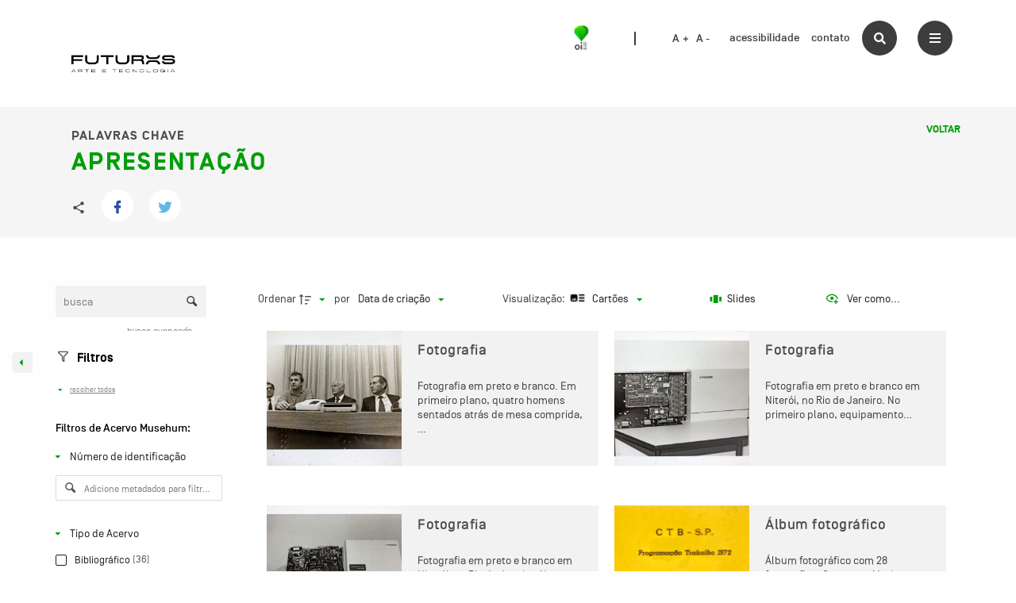

--- FILE ---
content_type: text/javascript
request_url: https://acervo.oifuturo.org.br/wp-content/plugins/tainacan/assets/js/3636.js?ver=250f1fb10f0cba6abcd6
body_size: 121927
content:
(self.webpackChunktainacan=self.webpackChunktainacan||[]).push([[3636],{83416:(t,e,a)=>{"use strict";a.d(e,{Z:()=>o});var i=a(32062),n=a(82684);const o={mixins:[n.c,n.L],data:function(){return{selected:"",options:[],label:"",searchQuery:"",searchOffset:0,searchNumber:12,totalFacets:0}},watch:{query:function(){this.updateSelectedValues()}},mounted:function(){this.updateSelectedValues()},methods:{onSelect:function(t){t&&(this.selected=t.value,this.label=t.label,this.$emit("input",{filter:"autocomplete",metadatum_id:this.metadatumId,collection_id:this.collectionId,value:this.selected}),this.updateSelectedValues())},search:_.debounce((function(t){var e=this;if(t!=this.searchQuery&&(this.searchQuery=t,this.options=[],this.searchOffset=0),t.length||(this.searchQuery=t,this.options=[],this.searchOffset=0),!(this.searchOffset>0&&this.options.length>=this.totalFacets))if(""!=this.searchQuery){var a=null;null!=this.getOptionsValuesCancel&&this.getOptionsValuesCancel.cancel("Facet search Canceled."),(a="Tainacan\\Metadata_Types\\Relationship"===this.metadatumType?this.getValuesRelationship({search:this.searchQuery,isRepositoryLevel:this.isRepositoryLevel,valuesToIgnore:[],offset:this.searchOffset,number:this.searchNumber}):this.getValuesPlainText({metadatumId:this.metadatumId,search:this.searchQuery,isRepositoryLevel:this.isRepositoryLevel,valuesToIgnore:[],offset:this.searchOffset,number:this.searchNumber})).request.then((function(t){e.totalFacets=t.headers["x-wp-total"],e.searchOffset+=e.searchNumber})).catch((function(t){(0,i.Mw)(t)?e.$console.log("Request canceled: "+t.message):e.$console.error(t)})),this.getOptionsValuesCancel=a.source}else this.label="",this.selected=""}),500),searchMore:_.debounce((function(){this.shouldAddOptions=!0,this.search(this.searchQuery)}),250),updateSelectedValues:function(){var t=this;if(!this.query||!this.query.metaquery||!Array.isArray(this.query.metaquery))return!1;var e=this.query.metaquery.findIndex((function(e){return e.key==t.metadatumId}));if(e>=0){var a=this.query.metaquery[e];if("Tainacan\\Metadata_Types\\Relationship"===this.metadatumType){var n="/items/"+a.value+"?fetch_only=title,thumbnail";i.EF.get(n).then((function(e){var a=e.data;t.label=a.title,t.selected=a.title})).catch((function(e){t.$console.log(e)}))}else this.label=a.value,this.selected=a.value}else this.label="",this.selected=""}}}},19476:(t,e,a)=>{"use strict";a.d(e,{Z:()=>s});var i=a(32062),n=a(82684),o=a(46972);const s={components:{CheckboxRadioFilterInput:o.Z},mixins:[n.c,n.L],props:{filtersAsModal:Boolean},data:function(){return{options:[],selected:[]}},watch:{selected:function(t,e){Array.isArray(t)&&Array.isArray(e)&&t.length==e.length&&t.every((function(t,a){return t===e[a]}))||this.onSelect()},facetsFromItemSearch:{handler:function(){this.isUsingElasticSearch&&this.loadOptions()},immediate:!0}},mounted:function(){this.isUsingElasticSearch||this.loadOptions()},created:function(){this.$eventBusSearch.$on("has-to-reload-facets",this.reloadOptions)},beforeDestroy:function(){this.$eventBusSearch.$off("has-to-reload-facets",this.reloadOptions)},methods:{reloadOptions:function(t){!this.isUsingElasticSearch&&t&&this.loadOptions()},loadOptions:function(){var t=this,e=null;null!=this.getOptionsValuesCancel&&this.getOptionsValuesCancel.cancel("Facet search Canceled."),(e="Tainacan\\Metadata_Types\\Relationship"===this.metadatumType||"Tainacan\\Metadata_Types\\Control"===this.metadatumType?this.getValuesRelationship({search:null,isRepositoryLevel:this.isRepositoryLevel,valuesToIgnore:[],offset:0,number:this.filter.max_options,isInCheckboxModal:!1,getSelected:"1"}):this.getValuesPlainText({metadatumId:this.metadatumId,search:null,isRepositoryLevel:this.isRepositoryLevel,valuesToIgnore:[],offset:0,number:this.filter.max_options,isInCheckboxModal:!1,getSelected:"1"})).request.then((function(e){t.updateSelectedValues(),e&&e.data&&e.data.values&&t.$emit("updateParentCollapse",e.data.values.length>0)})).catch((function(e){(0,i.Mw)(e)?(t.$console.log("Request canceled: "+e.message),t.updateSelectedValues()):t.$console.error(e)})),this.getOptionsValuesCancel=e.source},onSelect:function(){this.$emit("input",{filter:"checkbox",compare:"IN",metadatum_id:this.metadatumId,collection_id:this.collectionId,value:this.selected})},updateSelectedValues:function(){var t=this;if(!this.query||!this.query.metaquery||!Array.isArray(this.query.metaquery))return!1;var e=this.query.metaquery.findIndex((function(e){return e.key==t.metadatumId}));this.selected=e>=0?this.query.metaquery.slice()[e].value:[]},openCheckboxModal:function(){var t=this;this.$buefy.modal.open({parent:this,component:o.Z,props:{filter:this.filter,selected:this.selected,metadatumId:this.metadatumId,collectionId:this.collectionId,metadatum_type:this.metadatumType,isRepositoryLevel:this.isRepositoryLevel,query:this.query},events:{appliedCheckBoxModal:function(){t.loadOptions()},input:function(e){var a=t.selected.indexOf(e);a>=0?t.selected.splice(a,1):t.selected.push(e)}},trapFocus:!0,customClass:"tainacan-modal",closeButtonAriaLabel:this.$i18n.get("close")})}}}},18211:(t,e,a)=>{"use strict";a.d(e,{Z:()=>r});var i=a(50920),n=a(82684),o=a(30381),s=a.n(o);const r={mixins:[i._y,i.df,n.c],data:function(){return{dateInit:void 0,dateEnd:void 0,isTouched:!1}},watch:{isTouched:function(t){t&&null===this.dateInit&&(this.dateInit=new Date),t&&null===this.dateEnd&&(this.dateEnd=new Date)},query:function(){this.updateSelectedValues()}},mounted:function(){this.updateSelectedValues()},methods:{validadeValues:_.debounce((function(){void 0===this.dateInit&&(this.dateInit=new Date),void 0===this.dateEnd&&(this.dateEnd=new Date),this.dateInit>this.dateEnd?this.showErrorMessage():this.emit()}),800),showErrorMessage:function(){if(!this.isTouched)return!1;this.$buefy.toast.open({duration:3e3,message:this.$i18n.get("info_error_first_value_greater"),position:"is-bottom",type:"is-danger"})},dateFormatter:function(t){return s()(t,s().ISO_8601).format(this.dateFormat)},dateParser:function(t){return s()(t,this.dateFormat).toDate()},updateSelectedValues:function(){var t=this;if(!this.query||!this.query.metaquery||!Array.isArray(this.query.metaquery))return!1;var e=this.query.metaquery.findIndex((function(e){return e.key==t.metadatumId}));if(e>=0){var a=this.query.metaquery[e];if(a.value&&a.value.length>0){var i=new Date(a.value[0].replace(/-/g,"/"));this.dateInit=s()(i,s().ISO_8601).toDate();var n=new Date(a.value[1].replace(/-/g,"/"));this.dateEnd=s()(n,s().ISO_8601).toDate()}}else this.dateInit=null,this.dateEnd=null},emit:function(){var t=[];null===this.dateInit&&null===this.dateEnd?t=[]:t=[this.dateInit.getUTCFullYear()+"-"+("00"+(this.dateInit.getUTCMonth()+1)).slice(-2)+"-"+("00"+this.dateInit.getUTCDate()).slice(-2),this.dateEnd.getUTCFullYear()+"-"+("00"+(this.dateEnd.getUTCMonth()+1)).slice(-2)+"-"+("00"+this.dateEnd.getUTCDate()).slice(-2)];this.$emit("input",{filter:"range",type:"DATE",compare:"BETWEEN",metadatum_id:this.metadatumId,collection_id:this.collectionId,value:t})}}}},16343:(t,e,a)=>{"use strict";a.d(e,{Z:()=>r});var i=a(50920),n=a(82684),o=a(30381),s=a.n(o);const r={mixins:[i._y,i.df,n.c],data:function(){return{value:null,comparator:"="}},computed:{yearsOnlyValue:function(){return this.value&&"function"==typeof this.value.getUTCFullYear?this.value.getUTCFullYear():null},comparatorSymbol:function(){switch(this.comparator){case"=":return"&#61;";case"!=":return"&#8800;";case">":return"&#62;";case">=":return"&#8805;";case"<":return"&#60;";case"<=":return"&#8804;";default:return""}}},watch:{query:function(){this.updateSelectedValues()}},mounted:function(){this.updateSelectedValues()},methods:{updateSelectedValues:function(){var t=this;if(!this.query||!this.query.metaquery||!Array.isArray(this.query.metaquery))return!1;var e=this.query.metaquery.findIndex((function(e){return e.key==t.metadatumId}));if(e>=0){var a=this.query.metaquery[e];if(a.compare&&(this.comparator=a.compare),a.value&&a.value.length>0){for(var i=Array.isArray(a.value)?a.value[0]:a.value;i.split("-")[0].length<4;)i="0"+i;var n=new Date(i.replace(/-/g,"/"));this.value=s()(n,s().ISO_8601).toDate()}}else this.value=null},dateFormatter:function(t){return s()(t,s().ISO_8601).format(this.dateFormat)},dateParser:function(t){return s()(t,this.dateFormat).toDate()},emitOnlyYear:function(t){this.value=new Date(t,0,1),this.value.setUTCDate(1),this.value.setUTCMonth(0),this.value.setFullYear(t),this.emit()},emit:function(){null!=this.value&&null!=this.value&&""!==this.value||(this.value=new Date);for(var t=this.value.getUTCFullYear()+"-"+("00"+(this.value.getUTCMonth()+1)).slice(-2)+"-"+("00"+this.value.getUTCDate()).slice(-2);t.split("-")[0].length<4;)t="0"+t;this.$emit("input",{filter:"date",type:"DATE",compare:this.comparator,metadatum_id:this.metadatumId,collection_id:this.collectionId,value:t})},onChangeComparator:function(t){this.comparator=t,this.emit()}}}},38265:(t,e,a)=>{"use strict";a.d(e,{Z:()=>i});const i={mixins:[a(82684).c],data:function(){return{valueInit:null,valueEnd:null}},watch:{query:function(){this.updateSelectedValues()}},mounted:function(){this.updateSelectedValues()},methods:{validadeValues:_.debounce((function(){null!=this.valueInit&&null!=this.valueEnd&&(this.valueInit.constructor==Number&&(this.valueInit=this.valueInit.valueOf()),this.valueEnd.constructor==Number&&(this.valueEnd=this.valueEnd.valueOf()),this.valueInit=parseFloat(this.valueInit),this.valueEnd=parseFloat(this.valueEnd),isNaN(this.valueInit)||isNaN(this.valueEnd)||(this.valueInit>this.valueEnd?this.showErrorMessage():this.emit()))}),600),showErrorMessage:function(){this.$buefy.toast.open({duration:3e3,message:this.$i18n.get("info_error_first_value_greater"),position:"is-bottom",type:"is-danger"})},emit:function(){var t=[this.valueInit,this.valueEnd],e=Number.isInteger(this.valueInit)&&Number.isInteger(this.valueEnd)?"NUMERIC":"DECIMAL(20,3)";this.$emit("input",{type:e,compare:"BETWEEN",metadatum_id:this.metadatumId,collection_id:this.collectionId,value:t})},updateSelectedValues:function(){var t=this;if(!this.query||!this.query.metaquery||!Array.isArray(this.query.metaquery))return!1;var e=this.query.metaquery.findIndex((function(e){return e.key==t.metadatumId}));if(e>=0){var a=this.query.metaquery[e];a.value&&a.value.length>1&&(this.valueInit=new Number(a.value[0]),this.valueEnd=new Number(a.value[1]))}else this.valueInit=null,this.valueEnd=null}}}},51939:(t,e,a)=>{"use strict";a.d(e,{Z:()=>i});const i={mixins:[a(82684).c],data:function(){return{valueInit:0,valueEnd:10,selectedInterval:""}},watch:{query:function(){this.updateSelectedValues()}},mounted:function(){this.updateSelectedValues()},methods:{changeInterval:function(){""!==this.selectedInterval?(this.valueInit=this.filterTypeOptions.intervals[this.selectedInterval].from,this.valueEnd=this.filterTypeOptions.intervals[this.selectedInterval].to,this.emit()):(this.$emit("input",{type:"DECIMAL",compare:"BETWEEN",metadatum_id:this.metadatumId,collection_id:this.collectionId,value:[null,null]}),this.valueEnd=null,this.valueInit=null)},emit:function(){var t=[this.valueInit,this.valueEnd],e=Number.isInteger(this.valueInit)&&Number.isInteger(this.valueEnd)?"NUMERIC":"DECIMAL";this.$emit("input",{type:e,compare:"BETWEEN",metadatum_id:this.metadatumId,collection_id:this.collectionId,value:t})},updateSelectedValues:function(){var t=this;if(!this.query||!this.query.metaquery||!Array.isArray(this.query.metaquery))return!1;var e=this.query.metaquery.findIndex((function(e){return e.key==t.metadatumId}));if(e>=0){var a=this.query.metaquery[e];if(!a.value||!a.value.length>1||null==a.value[0]||null==a.value[1])return!1;this.valueInit=a.value[0],this.valueEnd=a.value[1],this.selectedInterval=this.filterTypeOptions.intervals.findIndex((function(e){return e.from==t.valueInit&&e.to==t.valueEnd})),this.selectedInterval=this.selectedInterval>=0?this.selectedInterval:""}else this.valueInit=null,this.valueEnd=null,this.selectedInterval=""}}}},36312:(t,e,a)=>{"use strict";a.d(e,{Z:()=>i});const i={mixins:[a(82684).c],data:function(){return{value:null,filterTypeOptions:[],comparator:"="}},computed:{comparatorSymbol:function(){switch(this.comparator){case"=":return"&#61;";case"!=":return"&#8800;";case">":return"&#62;";case">=":return"&#8805;";case"<":return"&#60;";case"<=":return"&#8804;";default:return""}}},watch:{query:function(){this.updateSelectedValues()}},mounted:function(){this.updateSelectedValues()},methods:{updateSelectedValues:function(){var t=this;if(!this.query||!this.query.metaquery||!Array.isArray(this.query.metaquery))return!1;var e=this.query.metaquery.findIndex((function(e){return e.key==t.metadatumId}));if(e>=0){var a=this.query.metaquery[e];a.value&&a.value.length>0&&(this.value=Array.isArray(a.value)?Number(a.value[0]):Number(a.value)),a.compare&&(this.comparator=a.compare)}else this.value=null},emit:function(){null!==this.value&&""!==this.value&&this.$emit("input",{filter:"numeric",compare:this.comparator,metadatum_id:this.metadatumId,collection_id:this.collectionId,value:this.value,type:"NUMERIC"})},onChangeComparator:function(t){this.comparator=t,this.emit()}}}},23246:(t,e,a)=>{"use strict";a.d(e,{Z:()=>o});var i=a(32062),n=a(82684);const o={mixins:[n.c,n.L],data:function(){return{options:[],selected:""}},watch:{facetsFromItemSearch:{handler:function(){this.isUsingElasticSearch&&this.loadOptions()},immediate:!0}},mounted:function(){this.isUsingElasticSearch||this.loadOptions()},created:function(){this.$eventBusSearch.$on("has-to-reload-facets",this.reloadOptions)},beforeDestroy:function(){this.$eventBusSearch.$off("has-to-reload-facets",this.reloadOptions)},methods:{reloadOptions:function(t){!this.isUsingElasticSearch&&t&&this.loadOptions()},loadOptions:function(){var t=this;null!=this.getOptionsValuesCancel&&this.getOptionsValuesCancel.cancel("Facet search Canceled.");var e=null;(e=this.getValuesPlainText({metadatumId:this.metadatumId,search:null,isRepositoryLevel:this.isRepositoryLevel})).request.then((function(e){t.updateSelectedValues(),e&&e.data&&e.data.values&&t.$emit("updateParentCollapse",e.data.values.length>0)})).catch((function(e){(0,i.Mw)(e)?t.$console.log("Request canceled: "+e.message):t.$console.error(e)})),this.getOptionsValuesCancel=e.source},updateSelectedValues:function(){var t=this;if(this.query&&this.query.metaquery&&Array.isArray(this.query.metaquery)){var e=this.query.metaquery.findIndex((function(e){return e.key==t.metadatumId}));if(e>=0){var a=this.query.metaquery[e];this.selected!=a.value&&(this.selected=a.value)}else this.selected=""}else this.selected=""},onSelect:function(t){this.$emit("input",{filter:"selectbox",metadatum_id:this.metadatumId,collection_id:this.collectionId,value:t}),this.updateSelectedValues()}}}},77315:(t,e,a)=>{"use strict";a.d(e,{Z:()=>r});var i=a(32062),n=a(82684);function o(t,e){var a="undefined"!=typeof Symbol&&t[Symbol.iterator]||t["@@iterator"];if(!a){if(Array.isArray(t)||(a=function(t,e){if(!t)return;if("string"==typeof t)return s(t,e);var a=Object.prototype.toString.call(t).slice(8,-1);"Object"===a&&t.constructor&&(a=t.constructor.name);if("Map"===a||"Set"===a)return Array.from(t);if("Arguments"===a||/^(?:Ui|I)nt(?:8|16|32)(?:Clamped)?Array$/.test(a))return s(t,e)}(t))||e&&t&&"number"==typeof t.length){a&&(t=a);var i=0,n=function(){};return{s:n,n:function(){return i>=t.length?{done:!0}:{done:!1,value:t[i++]}},e:function(t){throw t},f:n}}throw new TypeError("Invalid attempt to iterate non-iterable instance.\nIn order to be iterable, non-array objects must have a [Symbol.iterator]() method.")}var o,r=!0,l=!1;return{s:function(){a=a.call(t)},n:function(){var t=a.next();return r=t.done,t},e:function(t){l=!0,o=t},f:function(){try{r||null==a.return||a.return()}finally{if(l)throw o}}}}function s(t,e){(null==e||e>t.length)&&(e=t.length);for(var a=0,i=new Array(e);a<e;a++)i[a]=t[a];return i}const r={mixins:[n.c,n.L],data:function(){return{results:"",selected:[],options:[],relatedCollectionId:"",searchQuery:"",searchOffset:0,searchNumber:12,totalFacets:0}},computed:{getInputPlaceholder:function(){return"Tainacan\\Metadata_Types\\Relationship"==this.metadatumType?this.$i18n.get("info_type_to_add_items"):"Tainacan\\Metadata_Types\\User"==this.metadatumType?this.$i18n.get("info_type_to_add_users"):this.$i18n.get("info_type_to_add_metadata")}},watch:{query:function(){this.updateSelectedValues()}},created:function(){"Tainacan\\Metadata_Types\\Relationship"===this.metadatumType&&this.filter.metadatum&&this.filter.metadatum.metadata_type_object&&this.filter.metadatum.metadata_type_object.options&&this.filter.metadatum.metadata_type_object.options.collection_id&&(this.relatedCollectionId=this.filter.metadatum.metadata_type_object.options.collection_id)},mounted:function(){this.updateSelectedValues()},methods:{search:_.debounce((function(t){var e=this;if(t!=this.searchQuery&&(this.searchQuery=t,this.options=[],this.searchOffset=0),t.length||(this.searchQuery=t,this.options=[],this.searchOffset=0),!(this.searchOffset>0&&this.options.length>=this.totalFacets)){var a=null;null!=this.getOptionsValuesCancel&&this.getOptionsValuesCancel.cancel("Facet search Canceled."),(a="Tainacan\\Metadata_Types\\Relationship"===this.metadatumType||"Tainacan\\Metadata_Types\\User"===this.metadatumType?this.getValuesRelationship({search:this.searchQuery,isRepositoryLevel:this.isRepositoryLevel,valuesToIgnore:this.selected,offset:this.searchOffset,number:this.searchNumber}):this.getValuesPlainText({metadatumId:this.metadatumId,search:this.searchQuery,isRepositoryLevel:this.isRepositoryLevel,valuesToIgnore:this.selected,offset:this.searchOffset,number:this.searchNumber})).request.then((function(t){e.totalFacets=t.headers["x-wp-total"],e.searchOffset+=e.searchNumber})).catch((function(t){(0,i.Mw)(t)?e.$console.log("Request canceled: "+t.message):e.$console.error(t)})),this.getOptionsValuesCancel=a.source}}),500),searchMore:_.debounce((function(){this.search(this.searchQuery)}),250),updateSelectedValues:function(){var t=this;if(!this.query||!this.query.metaquery||!Array.isArray(this.query.metaquery))return!1;this.selected=[];var e=this.query.metaquery.findIndex((function(e){return e.key==t.metadatumId}));if(e>=0){var a,i=o(this.query.metaquery[e].value);try{for(i.s();!(a=i.n()).done;){var n=a.value;this.selected.push(n)}}catch(t){i.e(t)}finally{i.f()}}},onSelect:function(t){this.$emit("input",{filter:"taginput",compare:"IN",metadatum_id:this.metadatumId,collection_id:this.collectionId,value:_.union(this.selected,t.map((function(t){return t.value})))})}}}},75820:(t,e,a)=>{"use strict";a.d(e,{Z:()=>p});var i=a(55125),n=a(25922),o=a(14950),s=a(5194),r=a(75933),l=a(24264),c=a(99081),d=a(66076),u=a(27695),h=a(4930),m=a(54161);const p={name:"TainacanFilterItem",components:{TainacanFilterNumeric:i.Z,TainacanFilterDate:n.Z,TainacanFilterSelectbox:o.Z,TainacanFilterAutocomplete:s.Z,TainacanFilterCheckbox:r.Z,TainacanFilterTaginput:l.Z,TainacanFilterTaxonomyCheckbox:c.Z,TainacanFilterTaxonomyTaginput:d.Z,TainacanFilterDateInterval:u.Z,TainacanFilterNumericInterval:h.Z,TainacanFilterNumericListInterval:m.Z},props:{filter:Object,query:Object,isRepositoryLevel:Boolean,expandAll:!0,isLoadingItems:!0,filtersAsModal:Boolean,isMobileScreen:!1},data:function(){return{isUsingElasticSearch:"1"==tainacan_plugin.wp_elasticpress,displayFilter:!1,singleCollapseOpen:this.expandAll,focusedElement:!1}},computed:{beginWithFilterCollapsed:function(){return this.filter&&this.filter.begin_with_filter_collapsed&&"yes"===this.filter.begin_with_filter_collapsed}},watch:{expandAll:function(){this.singleCollapseOpen=this.expandAll,this.expandAll&&(this.displayFilter=!0)},beginWithFilterCollapsed:{handler:function(){this.displayFilter=!this.beginWithFilterCollapsed},immediate:!0}},methods:{onInput:function(t){this.$eventBusSearch.$emit("input",t)},onFilterUpdateParentCollapse:function(t){["tainacan-filter-taxonomy-checkbox","tainacan-filter-selectbox","tainacan-filter-checkbox"].includes(this.filter.filter_type_object.component)&&(this.singleCollapseOpen=t)},setFilterFocus:function(t){if(this.isMobileScreen){var e=this.$refs["filter-field-id-"+t]&&this.$refs["filter-field-id-"+t].$el;this.focusedElement!==t&&e&&"function"==typeof e.scrollIntoView&&(this.focusedElement=t,e.scrollIntoView({behavior:"smooth",block:"start"}))}}}}},88257:(t,e,a)=>{"use strict";a.d(e,{Z:()=>f});var i=a(80129),n=a.n(i),o=a(32062),s=a(20629),r=a(46972),l=a(82684);function c(t){return c="function"==typeof Symbol&&"symbol"==typeof Symbol.iterator?function(t){return typeof t}:function(t){return t&&"function"==typeof Symbol&&t.constructor===Symbol&&t!==Symbol.prototype?"symbol":typeof t},c(t)}function d(t,e){var a="undefined"!=typeof Symbol&&t[Symbol.iterator]||t["@@iterator"];if(!a){if(Array.isArray(t)||(a=function(t,e){if(!t)return;if("string"==typeof t)return u(t,e);var a=Object.prototype.toString.call(t).slice(8,-1);"Object"===a&&t.constructor&&(a=t.constructor.name);if("Map"===a||"Set"===a)return Array.from(t);if("Arguments"===a||/^(?:Ui|I)nt(?:8|16|32)(?:Clamped)?Array$/.test(a))return u(t,e)}(t))||e&&t&&"number"==typeof t.length){a&&(t=a);var i=0,n=function(){};return{s:n,n:function(){return i>=t.length?{done:!0}:{done:!1,value:t[i++]}},e:function(t){throw t},f:n}}throw new TypeError("Invalid attempt to iterate non-iterable instance.\nIn order to be iterable, non-array objects must have a [Symbol.iterator]() method.")}var o,s=!0,r=!1;return{s:function(){a=a.call(t)},n:function(){var t=a.next();return s=t.done,t},e:function(t){r=!0,o=t},f:function(){try{s||null==a.return||a.return()}finally{if(r)throw o}}}}function u(t,e){(null==e||e>t.length)&&(e=t.length);for(var a=0,i=new Array(e);a<e;a++)i[a]=t[a];return i}function h(t,e){var a=Object.keys(t);if(Object.getOwnPropertySymbols){var i=Object.getOwnPropertySymbols(t);e&&(i=i.filter((function(e){return Object.getOwnPropertyDescriptor(t,e).enumerable}))),a.push.apply(a,i)}return a}function m(t){for(var e=1;e<arguments.length;e++){var a=null!=arguments[e]?arguments[e]:{};e%2?h(Object(a),!0).forEach((function(e){p(t,e,a[e])})):Object.getOwnPropertyDescriptors?Object.defineProperties(t,Object.getOwnPropertyDescriptors(a)):h(Object(a)).forEach((function(e){Object.defineProperty(t,e,Object.getOwnPropertyDescriptor(a,e))}))}return t}function p(t,e,a){return(e=function(t){var e=function(t,e){if("object"!==c(t)||null===t)return t;var a=t[Symbol.toPrimitive];if(void 0!==a){var i=a.call(t,e||"default");if("object"!==c(i))return i;throw new TypeError("@@toPrimitive must return a primitive value.")}return("string"===e?String:Number)(t)}(t,"string");return"symbol"===c(e)?e:String(e)}(e))in t?Object.defineProperty(t,e,{value:a,enumerable:!0,configurable:!0,writable:!0}):t[e]=a,t}const f={components:{CheckboxRadioFilterInput:r.Z},mixins:[l.c],props:{isRepositoryLevel:Boolean,currentCollectionId:String,filtersAsModal:Boolean},data:function(){return{isLoadingOptions:!0,getOptionsValuesCancel:void 0,options:[],selected:[],taxonomy:"",taxonomyId:""}},computed:{facetsFromItemSearch:function(){return this.getFacets()}},watch:{selected:function(t,e){Array.isArray(t)&&Array.isArray(e)&&t.length==e.length&&t.every((function(t,a){return t===e[a]}))||this.onSelect()},facetsFromItemSearch:{handler:function(){this.isUsingElasticSearch&&this.loadOptions()},immediate:!0},isLoadingItems:{handler:function(){!this.filtersAsModal&&this.isUsingElasticSearch&&(this.isLoadingOptions=this.isLoadingItems)},immediate:!0}},created:function(){this.filter.metadatum&&this.filter.metadatum.metadata_type_object&&this.filter.metadatum.metadata_type_object.options&&this.filter.metadatum.metadata_type_object.options.taxonomy&&this.filter.metadatum.metadata_type_object.options.taxonomy_id&&(this.taxonomyId=this.filter.metadatum.metadata_type_object.options.taxonomy_id,this.taxonomy=this.filter.metadatum.metadata_type_object.options.taxonomy),this.$eventBusSearch.$on("has-to-reload-facets",this.reloadOptions)},mounted:function(){this.isUsingElasticSearch||this.loadOptions()},beforeDestroy:function(){null!=this.getOptionsValuesCancel&&this.getOptionsValuesCancel.cancel("Facet search Canceled."),this.$eventBusSearch.$off("has-to-reload-facets",this.reloadOptions)},methods:m(m({},(0,s.Se)("search",["getFacets"])),{},{reloadOptions:function(t){!this.isUsingElasticSearch&&t&&this.loadOptions()},loadOptions:function(){var t=this;if(this.isUsingElasticSearch)for(var e in this.facetsFromItemSearch)e==this.filter.id&&(Array.isArray(this.facetsFromItemSearch[e])?(this.prepareOptionsForTaxonomy(this.facetsFromItemSearch[e]),this.$emit("updateParentCollapse",this.facetsFromItemSearch[e].length>0)):(this.prepareOptionsForTaxonomy(Object.values(this.facetsFromItemSearch[e])),this.$emit("updateParentCollapse",Object.values(this.facetsFromItemSearch[e]).length>0)));else{var a=null,i=o.$B.source();null!=this.getOptionsValuesCancel&&this.getOptionsValuesCancel.cancel("Facet search Canceled."),this.isLoadingOptions=!0;var s={current_query:this.query},r="";r=this.isRepositoryLevel?"/facets/".concat(this.metadatumId,"?getSelected=1&order=asc&parent=0&number=").concat(this.filter.max_options,"&")+n().stringify(s):"default"==this.filter.collection_id&&this.currentCollectionId?"/collection/".concat(this.currentCollectionId,"/facets/").concat(this.metadatumId,"?getSelected=1&order=asc&parent=0&number=").concat(this.filter.max_options,"&")+n().stringify(s):"/collection/".concat(this.filter.collection_id,"/facets/").concat(this.metadatumId,"?getSelected=1&order=asc&parent=0&number=").concat(this.filter.max_options,"&")+n().stringify(s),this.options=[],(a=new Object({request:new Promise((function(t,e){o.EF.get(r,{cancelToken:i.token}).then((function(e){t(e)})).catch((function(t){e(t)}))})),source:i})).request.then((function(e){t.isLoadingOptions=!1,t.prepareOptionsForTaxonomy(e.data.values?e.data.values:e.data),e&&e.data&&e.data.values&&t.$emit("updateParentCollapse",e.data.values.length>0)})).catch((function(e){(0,o.Mw)(e)?t.$console.log("Request canceled: "+e.message):(t.$console.log("Error on facets request: ",e),t.isLoadingOptions=!1)})),this.getOptionsValuesCancel=a.source}},updateSelectedValues:function(){var t=this;if(!this.query||!this.query.taxquery||!Array.isArray(this.query.taxquery))return!1;var e=this.query.taxquery.findIndex((function(e){return e.taxonomy==t.taxonomy}));this.selected=e>=0?this.query.taxquery[e].terms:[]},onSelect:function(){this.$emit("input",{filter:"checkbox",taxonomy:this.taxonomy,compare:"IN",metadatum_id:this.metadatumId,collection_id:this.collectionId,terms:this.selected})},openCheckboxModal:function(t){var e=this;this.$buefy.modal.open({parent:this,component:r.Z,props:{parent:t,filter:this.filter,taxonomy_id:this.taxonomyId,selected:this.selected,metadatumId:this.metadatumId,taxonomy:this.taxonomy,collectionId:this.collectionId,isTaxonomy:!0,query:this.query},events:{appliedCheckBoxModal:function(){e.loadOptions()},input:function(t){var a=e.selected.indexOf(t);a>=0?e.selected.splice(a,1):e.selected.push(t)}},width:"max(768px, calc(100% - (4 * var(--tainacan-one-column))))",trapFocus:!0,customClass:"tainacan-modal",closeButtonAriaLabel:this.$i18n.get("close")})},prepareOptionsForTaxonomy:function(t){if(this.options=[],this.options=t.slice(),this.options){var e,a=!1,i=d(this.options);try{for(i.s();!(e=i.n()).done;){if(e.value.total_children>0){a=!0;break}}}catch(t){i.e(t)}finally{i.f()}if(this.filter.max_options&&(this.options.length>=this.filter.max_options||a)){this.options.length>this.filter.max_options?this.options[this.filter.max_options-1].showViewAllButton=true:this.options[this.options.length-1].showViewAllButton=true}}this.updateSelectedValues()}})}},4508:(t,e,a)=>{"use strict";a.d(e,{Z:()=>l});var i=a(80129),n=a.n(i),o=a(32062);function s(t,e){var a="undefined"!=typeof Symbol&&t[Symbol.iterator]||t["@@iterator"];if(!a){if(Array.isArray(t)||(a=function(t,e){if(!t)return;if("string"==typeof t)return r(t,e);var a=Object.prototype.toString.call(t).slice(8,-1);"Object"===a&&t.constructor&&(a=t.constructor.name);if("Map"===a||"Set"===a)return Array.from(t);if("Arguments"===a||/^(?:Ui|I)nt(?:8|16|32)(?:Clamped)?Array$/.test(a))return r(t,e)}(t))||e&&t&&"number"==typeof t.length){a&&(t=a);var i=0,n=function(){};return{s:n,n:function(){return i>=t.length?{done:!0}:{done:!1,value:t[i++]}},e:function(t){throw t},f:n}}throw new TypeError("Invalid attempt to iterate non-iterable instance.\nIn order to be iterable, non-array objects must have a [Symbol.iterator]() method.")}var o,s=!0,l=!1;return{s:function(){a=a.call(t)},n:function(){var t=a.next();return s=t.done,t},e:function(t){l=!0,o=t},f:function(){try{s||null==a.return||a.return()}finally{if(l)throw o}}}}function r(t,e){(null==e||e>t.length)&&(e=t.length);for(var a=0,i=new Array(e);a<e;a++)i[a]=t[a];return i}const l={mixins:[a(82684).c],data:function(){return{isLoadingOptions:!1,results:"",selected:[],options:[],taxonomy:"",taxonomyId:"",searchQuery:"",totalFacets:0,offset:0}},watch:{isLoadingItems:{handler:function(){this.isLoadingOptions=this.isLoadingItems},immediate:!0},query:function(){this.updateSelectedValues()}},created:function(){this.filter.metadatum&&this.filter.metadatum.metadata_type_object&&this.filter.metadatum.metadata_type_object.options&&this.filter.metadatum.metadata_type_object.options.taxonomy&&this.filter.metadatum.metadata_type_object.options.taxonomy_id&&(this.taxonomyId=this.filter.metadatum.metadata_type_object.options.taxonomy_id,this.taxonomy=this.filter.metadatum.metadata_type_object.options.taxonomy)},mounted:function(){this.updateSelectedValues()},methods:{search:_.debounce((function(t){var e=this;if(t!=this.searchQuery&&(this.searchQuery=t,this.options=[],this.offset=0),t.length||(this.searchQuery=t,this.options=[],this.offset=0),!(this.offset>0&&this.options.length>=this.totalFacets)){this.isLoadingOptions=!0;var a={current_query:this.query,search:this.searchQuery,offset:this.offset,number:12},i="";this.isRepositoryLevel?i+="/facets/"+this.metadatumId:"default"==this.filter.collection_id&&this.currentCollectionId?i+="/collection/"+this.currentCollectionId+"/facets/"+this.metadatumId:i+="/collection/"+this.filter.collection_id+"/facets/"+this.metadatumId,i+="?order=asc&"+n().stringify(a);var r=JSON.parse(JSON.stringify(this.selected));return o.EF.get(i).then((function(a){var i,n=s(a.data.values);try{var o=function(){var a=i.value;null!=r&&r.length>0?r.findIndex((function(t){return t==a.value}))<0&&a.label.toLowerCase().indexOf(t.toLowerCase())>=0&&e.options.push({label:a.label,value:a.value,total_items:a.total_items}):a.label.toLowerCase().indexOf(t.toLowerCase())>=0&&e.options.push({label:a.label,value:a.value,total_items:a.total_items})};for(n.s();!(i=n.n()).done;)o()}catch(t){n.e(t)}finally{n.f()}e.totalFacets=a.headers["x-wp-total"],e.offset+=12,e.isLoadingOptions=!1})).catch((function(t){e.isLoadingOptions=!1,e.$console.log(t)}))}}),500),searchMore:_.debounce((function(){this.search(this.searchQuery)}),250),updateSelectedValues:function(){var t=this;if(!this.query||!this.query.taxquery||!Array.isArray(this.query.taxquery))return!1;this.selected=[];var e=this.query.taxquery.findIndex((function(e){return e.taxonomy==t.taxonomy}));if(e>=0){var a,i=s(this.query.taxquery[e].terms);try{for(i.s();!(a=i.n()).done;){var n=a.value;this.selected.push(n)}}catch(t){i.e(t)}finally{i.f()}}},onSelect:function(t){this.$emit("input",{filter:"taginput",compare:"IN",taxonomy:this.taxonomy,metadatum_id:this.metadatumId,collection_id:this.collectionId,terms:_.union(this.selected,t.map((function(t){return t.value})))})}}}},32105:(t,e,a)=>{"use strict";a.d(e,{Z:()=>h});var i=a(80129),n=a.n(i),o=a(32062);function s(t){return s="function"==typeof Symbol&&"symbol"==typeof Symbol.iterator?function(t){return typeof t}:function(t){return t&&"function"==typeof Symbol&&t.constructor===Symbol&&t!==Symbol.prototype?"symbol":typeof t},s(t)}function r(t,e,a){return(e=function(t){var e=function(t,e){if("object"!==s(t)||null===t)return t;var a=t[Symbol.toPrimitive];if(void 0!==a){var i=a.call(t,e||"default");if("object"!==s(i))return i;throw new TypeError("@@toPrimitive must return a primitive value.")}return("string"===e?String:Number)(t)}(t,"string");return"symbol"===s(e)?e:String(e)}(e))in t?Object.defineProperty(t,e,{value:a,enumerable:!0,configurable:!0,writable:!0}):t[e]=a,t}function l(t,e){return function(t){if(Array.isArray(t))return t}(t)||function(t,e){var a=null==t?null:"undefined"!=typeof Symbol&&t[Symbol.iterator]||t["@@iterator"];if(null!=a){var i,n,_x,o,s=[],_n=!0,r=!1;try{if(_x=(a=a.call(t)).next,0===e){if(Object(a)!==a)return;_n=!1}else for(;!(_n=(i=_x.call(a)).done)&&(s.push(i.value),s.length!==e);_n=!0);}catch(t){r=!0,n=t}finally{try{if(!_n&&null!=a.return&&(o=a.return(),Object(o)!==o))return}finally{if(r)throw n}}return s}}(t,e)||d(t,e)||function(){throw new TypeError("Invalid attempt to destructure non-iterable instance.\nIn order to be iterable, non-array objects must have a [Symbol.iterator]() method.")}()}function c(t,e){var a="undefined"!=typeof Symbol&&t[Symbol.iterator]||t["@@iterator"];if(!a){if(Array.isArray(t)||(a=d(t))||e&&t&&"number"==typeof t.length){a&&(t=a);var i=0,n=function(){};return{s:n,n:function(){return i>=t.length?{done:!0}:{done:!1,value:t[i++]}},e:function(t){throw t},f:n}}throw new TypeError("Invalid attempt to iterate non-iterable instance.\nIn order to be iterable, non-array objects must have a [Symbol.iterator]() method.")}var o,s=!0,r=!1;return{s:function(){a=a.call(t)},n:function(){var t=a.next();return s=t.done,t},e:function(t){r=!0,o=t},f:function(){try{s||null==a.return||a.return()}finally{if(r)throw o}}}}function d(t,e){if(t){if("string"==typeof t)return u(t,e);var a=Object.prototype.toString.call(t).slice(8,-1);return"Object"===a&&t.constructor&&(a=t.constructor.name),"Map"===a||"Set"===a?Array.from(t):"Arguments"===a||/^(?:Ui|I)nt(?:8|16|32)(?:Clamped)?Array$/.test(a)?u(t,e):void 0}}function u(t,e){(null==e||e>t.length)&&(e=t.length);for(var a=0,i=new Array(e);a<e;a++)i[a]=t[a];return i}const h={name:"CheckboxRadioFilterInput",mixins:[a(82684).L],props:{filter:"",parent:Number,taxonomy_id:Number,taxonomy:String,collectionId:Number,metadatumId:Number,metadatum:Object,selected:Array,currentCollectionId:String,isTaxonomy:{type:Boolean,default:!1},metadatum_type:String,query:Object,isRepositoryLevel:Boolean,isModal:{type:Boolean,default:!0}},data:function(){return{finderColumns:[],itemActive:!1,isColumnLoading:!1,loadingComponent:void 0,totalRemaining:{},hierarchicalPath:[],searchResults:[],optionName:"",isSearching:!1,options:[],maxNumSearchResultsShow:20,maxNumOptionsCheckboxList:20,maxNumOptionsCheckboxFinderColumns:100,checkboxListOffset:0,isCheckboxListLoading:!1,isLoadingSearch:!1,noMorePage:!1,noMoreSearchPage:!1,activeTab:0,selectedTagsName:{},isSelectedTermsLoading:!1,isUsingElasticSearch:"1"==tainacan_plugin.wp_elasticpress,previousLastTerms:[],hasToDisplaySearchBar:!1}},watch:{optionName:function(t,e){t!=e&&(this.noMoreSearchPage=!1,this.checkboxListOffset=this.isUsingElasticSearch?"":0,this.previousLastTerms=[])}},updated:function(){!this.isSearching&&this.isTaxonomy&&this.highlightHierarchyPath()},created:function(){var t=this;this.initializeValues(),this.isTaxonomy?this.getOptionChildren():this.isCheckboxListLoading=!0,this.$parent.$on("update-taxonomy-inputs",(function(e){e.taxonomyId==t.taxonomy_id&&e.metadatumId==t.metadatumId&&(t.finderColumns=[],t.optionName="",t.hierarchicalPath=[],t.isSearching=!1,t.searchResults=[],t.initializeValues())}))},mounted:function(){this.isModal&&this.$refs.CheckboxRadioFilterInput&&this.$refs.CheckboxRadioFilterInput.focus()},beforeDestroy:function(){null!=this.getOptionsValuesCancel&&this.getOptionsValuesCancel.cancel("Get options request canceled.")},methods:{initializeValues:function(){this.isModal||(this.maxNumOptionsCheckboxFinderColumns=24),this.isTaxonomy?this.getOptionChildren():(this.isCheckboxListLoading=!0,this.getOptions(0))},shouldShowMoreButton:function(t){return!0===this.totalRemaining[t].remaining||this.finderColumns[t].children.length<this.totalRemaining[t].remaining},fetchSelectedLabels:function(){var t=this,e=this.selected instanceof Array?this.selected:[this.selected];this.taxonomy_id&&e.length?(this.isSelectedTermsLoading=!0,o.EF.get("/taxonomy/".concat(this.taxonomy_id,"/terms/?").concat(n().stringify({hideempty:0,include:e}))).then((function(e){var a,i=c(e.data);try{for(i.s();!(a=i.n()).done;){var n=a.value;t.saveSelectedTagName(n.id,n.name,n.url)}}catch(t){i.e(t)}finally{i.f()}t.isSelectedTermsLoading=!1})).catch((function(e){t.$console.log(e),t.isSelectedTermsLoading=!1}))):"Tainacan\\Metadata_Types\\Relationship"===this.metadatum_type&&e.length&&(this.isSelectedTermsLoading=!0,o.EF.get("/items/?".concat(n().stringify({fetch_only:"title",postin:e}))).then((function(e){var a,i=c(e.data.items);try{for(i.s();!(a=i.n()).done;){var n=a.value;t.saveSelectedTagName(n.id,n.title,n.url)}}catch(t){i.e(t)}finally{i.f()}t.isSelectedTermsLoading=!1})).catch((function(e){t.$console.log(e),t.isSelectedTermsLoading=!1})))},saveSelectedTagName:function(t,e,a){this.selectedTagsName[t]||this.$set(this.selectedTagsName,"".concat(t),a?"<a href="+a+' target="_blank">'+e+"</a>":e)},previousPage:function(){this.noMorePage=!1,this.isCheckboxListLoading=!0,this.isUsingElasticSearch?(this.previousLastTerms.pop(),this.previousLastTerms.length>0?this.getOptions(this.previousLastTerms[this.previousLastTerms.length-1]):this.getOptions(0)):(this.checkboxListOffset-=this.maxNumOptionsCheckboxList,this.checkboxListOffset<0&&(this.checkboxListOffset=0),this.getOptions(this.checkboxListOffset))},previousSearchPage:function(){this.noMoreSearchPage=!1,this.isUsingElasticSearch?(this.previousLastTerms.pop(),this.previousLastTerms.length>0?this.checkboxListOffset=this.previousLastTerms[this.previousLastTerms.length-1]:this.checkboxListOffset=""):(this.checkboxListOffset-=this.maxNumSearchResultsShow,this.checkboxListOffset<0&&(this.checkboxListOffset=0)),this.autoComplete()},nextPage:function(){this.isUsingElasticSearch&&this.checkboxListOffset&&this.previousLastTerms.push(this.checkboxListOffset),this.noMorePage||this.isUsingElasticSearch||(this.checkboxListOffset===this.maxNumOptionsCheckboxList?this.checkboxListOffset+=this.maxNumOptionsCheckboxList-1:this.checkboxListOffset+=this.maxNumOptionsCheckboxList),this.isCheckboxListLoading=!0,this.getOptions(this.checkboxListOffset)},nextSearchPage:function(){this.isUsingElasticSearch&&this.checkboxListOffset&&this.previousLastTerms.push(this.checkboxListOffset),this.noMoreSearchPage||this.isUsingElasticSearch||(this.checkboxListOffset===this.maxNumSearchResultsShow?this.checkboxListOffset+=this.maxNumSearchResultsShow-1:this.checkboxListOffset+=this.maxNumSearchResultsShow),this.autoComplete()},getOptions:function(t){var e=this,a="";null!=this.getOptionsValuesCancel&&this.getOptionsValuesCancel.cancel("Facet search Canceled."),(a="Tainacan\\Metadata_Types\\Relationship"===this.metadatum_type?this.getValuesRelationship({search:this.optionName,isRepositoryLevel:this.isRepositoryLevel,valuesToIgnore:[],offset:t,number:this.maxNumOptionsCheckboxList,isInCheckboxModal:!0}):this.getValuesPlainText({metadatumId:this.metadatumId,search:this.optionName,isRepositoryLevel:this.isRepositoryLevel,valuesToIgnore:[],offset:t,number:this.maxNumOptionsCheckboxList,isInCheckboxModal:!0})).request.then((function(t){e.isCheckboxListLoading=!1,e.isLoadingSearch=!1,e.hasToDisplaySearchBar=!e.isSearching&&(e.isUsingElasticSearch||e.hasToDisplaySearchBar||t.headers["x-wp-totalpages"]>1),!e.isUsingElasticSearch&&t.headers&&t.headers["x-wp-total"]&&(e.noMorePage=t.headers["x-wp-total"]<=e.checkboxListOffset+t.data.values.length),e.isUsingElasticSearch&&(e.checkboxListOffset=t.data.last_term.es_term,e.noMorePage=!t.data.last_term||!t.data.last_term.es_term)})).catch((function(t){(0,o.Mw)(t)?e.$console.log("Request canceled: "+t.message):e.$console.error(t)})),this.getOptionsValuesCancel=a.source},autoComplete:_.debounce((function(){var t=this;if(this.isSearching=!!this.optionName.length,this.isSearching){this.isLoadingSearch=!0;var e={current_query:this.query},a="?order=asc&number=".concat(this.maxNumSearchResultsShow,"&search=").concat(this.optionName,"&").concat(n().stringify(e),"&").concat(this.isUsingElasticSearch?"last_term":"offset","=").concat(this.checkboxListOffset),i="/collection/".concat(this.collectionId,"/facets/").concat(this.metadatumId).concat(a);"default"==this.collectionId&&(i="/facets/".concat(this.metadatumId).concat(a)),o.EF.get(i).then((function(e){t.searchResults=e.data.values,t.isLoadingSearch=!1,!t.isUsingElasticSearch&&e.headers&&e.headers["x-wp-total"]&&(t.noMoreSearchPage=e.headers["x-wp-total"]<=t.checkboxListOffset+t.searchResults.length),t.isUsingElasticSearch&&(t.checkboxListOffset=e.data.last_term.es_term,t.noMoreSearchPage=!e.data.last_term||!e.data.last_term.es_term)})).catch((function(e){t.$console.log(e)}))}}),500),highlightHierarchyPath:function(){var t,e=c(this.hierarchicalPath.entries());try{for(e.s();!(t=e.n()).done;){var a=l(t.value,2),i=a[0],n=a[1],o=this.$refs["".concat(n.column,".").concat(n.element,"-tainacan-li-checkbox-model")][0].$el;i==this.hierarchicalPath.length-1?o.classList.add("tainacan-li-checkbox-last-active"):o.classList.add("tainacan-li-checkbox-parent-active")}}catch(t){e.e(t)}finally{e.f()}},addToHierarchicalPath:function(t,e,a){var i=void 0,n={column:t,element:e,option:a};for(var o in this.hierarchicalPath)if(this.hierarchicalPath[o].column==t){i=o;break}null!=i?(this.removeHighlightNotSelectedLevels(),this.hierarchicalPath.splice(i),this.hierarchicalPath.splice(i,1,n)):this.hierarchicalPath.push(n),this.highlightHierarchyPath()},removeHighlightNotSelectedLevels:function(){var t,e=c(this.hierarchicalPath);try{for(e.s();!(t=e.n()).done;){var a=t.value;if(this.$refs["".concat(a.column,".").concat(a.element,"-tainacan-li-checkbox-model")][0]){var i=this.$refs["".concat(a.column,".").concat(a.element,"-tainacan-li-checkbox-model")][0].$el;i.classList.remove("tainacan-li-checkbox-last-active"),i.classList.remove("tainacan-li-checkbox-parent-active")}}}catch(t){e.e(t)}finally{e.f()}},removeLevelsAfter:function(t){null!=t&&(this.finderColumns.length=t+1)},createColumn:function(t,e,a){var i=t.data.values;this.totalRemaining=Object.assign({},this.totalRemaining,r({},"".concat(null==e?0:e+1),{remaining:this.isUsingElasticSearch?i.length>0&&t.data.last_term.value==i[i.length-1].value:t.headers["x-wp-total"]}));var n=void 0;if(i.length>0)for(var o in this.finderColumns)if(this.finderColumns[o].children[0].value==i[0].value){n=o;break}null!=n?this.finderColumns.splice(n,1,{label:a,children:i,lastTerm:t.data.last_term.es_term}):this.finderColumns.push({label:a,children:i,lastTerm:t.data.last_term.es_term})},appendMore:function(t,e,a){var i,n=c(t);try{for(n.s();!(i=n.n()).done;){var o=i.value;this.finderColumns[e].children.push(o)}}catch(t){n.e(t)}finally{n.f()}this.finderColumns[e].lastTerm=a},getOptionChildren:function(t,e,a){var i=this,s={current_query:this.query};null!=e&&this.addToHierarchicalPath(e,a,t);var r=0;t&&(r=t.value);var l="?order=asc&parent=".concat(r,"&number=").concat(this.maxNumOptionsCheckboxFinderColumns,"&offset=0&").concat(n().stringify(s));this.isColumnLoading=!0;var c="/collection/".concat(this.collectionId,"/facets/").concat(this.metadatumId).concat(l);"default"==this.collectionId&&(c="/facets/".concat(this.metadatumId).concat(l)),o.EF.get(c).then((function(a){i.hasToDisplaySearchBar=!i.isSearching&&(i.isUsingElasticSearch||i.hasToDisplaySearchBar||a.headers["x-wp-totalpages"]>1||a.data.values.some((function(t){return null!=t.total_children&&0!=t.total_children}))),i.removeLevelsAfter(e),i.createColumn(a,e,t?t.label:null),i.isColumnLoading=!1})).catch((function(t){i.$console.log(t),i.isColumnLoading=!1}))},getMoreOptions:function(t,e){var a=this;if(t.children&&t.children.length>0){var i=t.children[0].parent,s=t.children.length,l={current_query:this.query},c="?order=asc&parent=".concat(i,"&number=").concat(this.maxNumOptionsCheckboxFinderColumns,"&offset=").concat(s,"&").concat(n().stringify(l));t.lastTerm&&(c+="&last_term="+encodeURIComponent(t.lastTerm)),this.isColumnLoading=!0;var d="/collection/".concat(this.collectionId,"/facets/").concat(this.metadatumId).concat(c);"default"==this.collectionId&&(d="/facets/".concat(this.metadatumId).concat(c)),o.EF.get(d).then((function(t){a.appendMore(t.data.values,e,t.data.last_term.es_term),a.hasToDisplaySearchBar=!a.isSearching&&(a.isUsingElasticSearch||a.hasToDisplaySearchBar||t.headers["x-wp-totalpages"]>1||t.data.values.some((function(t){return null!=t.total_children&&0!=t.total_children}))),a.totalRemaining=Object.assign({},a.totalRemaining,r({},"".concat(e),{remaining:a.isUsingElasticSearch?t.data.values.length>0&&t.data.last_term.value==t.data.values[t.data.values.length-1].value:t.headers["x-wp-total"]})),a.isColumnLoading=!1})).catch((function(t){a.$console.log(t),a.isColumnLoading=!1}))}},isOptionSelected:function(t){return Array.isArray(this.selected)?this.selected.find((function(e){return e==t})):t==this.selected},applyFilter:function(){this.isModal?this.$parent.close():this.initializeValues(),this.$eventBusSearch.resetPageOnStore(),this.isTaxonomy?this.$eventBusSearch.$emit("input",{filter:"checkbox",taxonomy:this.taxonomy,compare:"IN",metadatum_id:this.metadatumId?this.metadatumId:this.filter.metatadum_id,collection_id:this.collectionId?this.collectionId:this.filter.collection_id,terms:this.selected}):this.$eventBusSearch.$emit("input",{filter:"checkbox",compare:"IN",metadatum_id:this.metadatumId?this.metadatumId:this.filter.metatadum_id,collection_id:this.collectionId?this.collectionId:this.filter.collection_id,value:this.selected}),this.$emit("appliedCheckBoxModal")},renderHierarchicalPath:function(t,e){return'<span style="color: var(--tainacan-info-color);">'+t.replace(/>/g,'&nbsp;<span class="hierarchy-separator"> &gt; </span>&nbsp;')+"</span>"+e}}}},30562:(t,e,a)=>{"use strict";a.d(e,{Z:()=>h});var i=a(20629),n=a(5205),o=a(62704);function s(t){return s="function"==typeof Symbol&&"symbol"==typeof Symbol.iterator?function(t){return typeof t}:function(t){return t&&"function"==typeof Symbol&&t.constructor===Symbol&&t!==Symbol.prototype?"symbol":typeof t},s(t)}function r(t,e){var a=Object.keys(t);if(Object.getOwnPropertySymbols){var i=Object.getOwnPropertySymbols(t);e&&(i=i.filter((function(e){return Object.getOwnPropertyDescriptor(t,e).enumerable}))),a.push.apply(a,i)}return a}function l(t){for(var e=1;e<arguments.length;e++){var a=null!=arguments[e]?arguments[e]:{};e%2?r(Object(a),!0).forEach((function(e){c(t,e,a[e])})):Object.getOwnPropertyDescriptors?Object.defineProperties(t,Object.getOwnPropertyDescriptors(a)):r(Object(a)).forEach((function(e){Object.defineProperty(t,e,Object.getOwnPropertyDescriptor(a,e))}))}return t}function c(t,e,a){return(e=function(t){var e=function(t,e){if("object"!==s(t)||null===t)return t;var a=t[Symbol.toPrimitive];if(void 0!==a){var i=a.call(t,e||"default");if("object"!==s(i))return i;throw new TypeError("@@toPrimitive must return a primitive value.")}return("string"===e?String:Number)(t)}(t,"string");return"symbol"===s(e)?e:String(e)}(e))in t?Object.defineProperty(t,e,{value:a,enumerable:!0,configurable:!0,writable:!0}):t[e]=a,t}function d(t,e){var a="undefined"!=typeof Symbol&&t[Symbol.iterator]||t["@@iterator"];if(!a){if(Array.isArray(t)||(a=function(t,e){if(!t)return;if("string"==typeof t)return u(t,e);var a=Object.prototype.toString.call(t).slice(8,-1);"Object"===a&&t.constructor&&(a=t.constructor.name);if("Map"===a||"Set"===a)return Array.from(t);if("Arguments"===a||/^(?:Ui|I)nt(?:8|16|32)(?:Clamped)?Array$/.test(a))return u(t,e)}(t))||e&&t&&"number"==typeof t.length){a&&(t=a);var i=0,n=function(){};return{s:n,n:function(){return i>=t.length?{done:!0}:{done:!1,value:t[i++]}},e:function(t){throw t},f:n}}throw new TypeError("Invalid attempt to iterate non-iterable instance.\nIn order to be iterable, non-array objects must have a [Symbol.iterator]() method.")}var o,s=!0,r=!1;return{s:function(){a=a.call(t)},n:function(){var t=a.next();return s=t.done,t},e:function(t){r=!0,o=t},f:function(){try{s||null==a.return||a.return()}finally{if(r)throw o}}}}function u(t,e){(null==e||e>t.length)&&(e=t.length);for(var a=0,i=new Array(e);a<e;a++)i[a]=t[a];return i}const h={components:{TainacanFilterItem:n.Z,FiltersTagsList:o.Z},props:{collectionId:String,isRepositoryLevel:Boolean,taxonomy:String,filtersAsModal:Boolean,hasFiltered:Boolean,isLoadingItems:Boolean,isMobileScreen:!1},data:function(){return{isLoadingFilters:!1,collapseAll:!1,taxonomyFiltersCollectionNames:{},repositoryCollectionNames:{},collectionNameSearchCancel:void 0,filtersSearchCancel:void 0,repositoryFiltersSearchCancel:void 0,isUsingElasticSearch:"1"==tainacan_plugin.wp_elasticpress}},computed:{filters:function(){return this.getFilters()},repositoryCollectionFilters:function(){return this.getRepositoryCollectionFilters()},taxonomyFilters:function(){return this.getTaxonomyFilters()},getQuery:function(){return this.getPostQuery()},taxonomyId:function(){var t=this.taxonomy.split("_");return t[t.length-1]},collection:function(){return this.getCollection()}},watch:{taxonomyFilters:function(){var t=this;if(null!=this.taxonomyFilters&&Object.keys(this.taxonomyFilters).length){this.$set(this.taxonomyFiltersCollectionNames,"repository-filters",this.$i18n.get("repository")),null!=this.collectionNameSearchCancel&&this.collectionNameSearchCancel.cancel("Collection name search Canceled.");var e=JSON.parse(JSON.stringify(Object.keys(this.taxonomyFilters)));this.fetchAllCollectionNames(e.filter((function(t){return"repository-filters"!==t}))).then((function(e){e.request.then((function(e){var a,i=d(e);try{for(i.s();!(a=i.n()).done;){var n=a.value;t.$set(t.taxonomyFiltersCollectionNames,""+n.id,n.name)}}catch(t){i.e(t)}finally{i.f()}})),t.collectionNameSearchCancel=e.source}))}},repositoryCollectionFilters:function(){if(null!=this.repositoryCollectionFilters&&Object.keys(this.repositoryCollectionFilters).length){this.$set(this.repositoryCollectionNames,"repository-filters",this.$i18n.get("repository"));var t,e=d(this.getCollections());try{for(e.s();!(t=e.n()).done;){var a=t.value;this.$set(this.repositoryCollectionNames,""+a.id,a.name)}}catch(t){e.e(t)}finally{e.f()}}}},mounted:function(){this.prepareFilters(),this.isUsingElasticSearch&&this.$eventBusSearch.$on("isLoadingItems",this.updateIsLoadingItems)},beforeDestroy:function(){null!=this.collectionNameSearchCancel&&this.collectionNameSearchCancel.cancel("Collection name search Canceled."),null!=this.repositoryFiltersSearchCancel&&this.repositoryFiltersSearchCancel.cancel("Repository Collection Filters search Canceled."),null!=this.filtersSearchCancel&&this.filtersSearchCancel.cancel("Filters search Canceled."),this.isUsingElasticSearch&&this.$eventBusSearch.$off("isLoadingItems",this.updateIsLoadingItems)},methods:l(l(l(l(l(l({},(0,i.Se)("search",["getPostQuery"])),(0,i.Se)("collection",["getCollection","getCollections"])),(0,i.nv)("collection",["fetchAllCollectionNames"])),(0,i.nv)("filter",["fetchFilters","fetchTaxonomyFilters","fetchRepositoryCollectionFilters"])),(0,i.Se)("filter",["getFilters","getTaxonomyFilters","getRepositoryCollectionFilters"])),{},{prepareFilters:function(){var t=this;if(null!=this.filtersSearchCancel&&this.filtersSearchCancel.cancel("Filters search Canceled."),this.isLoadingFilters=!0,this.taxonomy||this.isRepositoryLevel)if(this.taxonomy){var e=[];this.$route.query&&this.$route.query.metaquery&&Array.isArray(this.$route.query.metaquery)&&this.$route.query.metaquery.find((function(t){return"collection_id"==t.key}))&&(e=this.$route.query.metaquery.find((function(t){return"collection_id"==t.key})).value);var a=this.taxonomy.split("_");this.fetchTaxonomyFilters({taxonomyId:a[a.length-1],collectionsIds:e}).catch((function(){return t.isLoadingFilters=!1}))}else this.isRepositoryLevel&&!this.taxonomy&&(null!=this.repositoryFiltersSearchCancel&&this.repositoryFiltersSearchCancel.cancel("Repository Collection Filters search Canceled."),this.fetchRepositoryCollectionFilters().then((function(e){e.request.then((function(){return t.isLoadingFilters=!1})).catch((function(){return t.isLoadingFilters=!1})),t.repositoryFiltersSearchCancel=e.source})).catch((function(){return t.isLoadingFilters=!1})));else this.fetchFilters({collectionId:this.collectionId,isRepositoryLevel:this.isRepositoryLevel,isContextEdit:!1,includeDisabled:!1}).then((function(e){e.request.then((function(){return t.isLoadingFilters=!1})).catch((function(){return t.isLoadingFilters=!1})),t.filtersSearchCancel=e.source})).catch((function(){return t.isLoadingFilters=!1}))},updateIsLoadingItems:function(t){this.$emit("updateIsLoadingItemsState",t)}})}},66250:(t,e,a)=>{"use strict";a.d(e,{s:()=>i,x:()=>n});var i=function(){var t=this,e=t._self._c;return e("div",{staticClass:"block"},[e("b-autocomplete",{attrs:{icon:"magnify",size:"is-small","aria-labelledby":"filter-label-id-"+t.filter.id,data:t.options,expanded:"",loading:t.isLoadingOptions,field:"label",clearable:"",placeholder:"Tainacan\\Metadata_Types\\Relationship"===t.metadatumType?t.$i18n.get("info_type_to_search_items"):t.$i18n.get("info_type_to_search_metadata"),"check-infinite-scroll":""},on:{input:function(e){t.resetPage(),t.search(e)},select:t.onSelect,"infinite-scroll":t.searchMore},scopedSlots:t._u([{key:"default",fn:function(a){return[e("div",{staticClass:"media"},[a.option.img?e("div",{staticClass:"media-left"},[e("img",{attrs:{alt:t.$i18n.get("label_thumbnail"),width:"24",src:a.option.img}})]):t._e(),t._v(" "),e("div",{staticClass:"media-content",style:{width:a.option.img?"":"100%"}},[e("span",{staticClass:"ellipsed-text"},[t._v(t._s(a.option.label))]),t._v(" "),null!=a.option.total_items?e("span",{staticClass:"has-text-gray"},[t._v(t._s("("+a.option.total_items+")"))]):t._e()])])]}}]),model:{value:t.selected,callback:function(e){t.selected=e},expression:"selected"}},[t._v(" "),t.isLoadingOptions?t._e():e("template",{slot:"empty"},[t._v("\n            "+t._s(t.$i18n.get("info_no_options_found"))+"\n        ")])],2)],1)},n=[]},45076:(t,e,a)=>{"use strict";a.d(e,{s:()=>i,x:()=>n});var i=function(){var t=this,e=t._self._c;return e("div",{staticClass:"block",class:{skeleton:t.isLoadingOptions&&!t.filtersAsModal},style:{height:t.isLoadingOptions&&!t.filtersAsModal?1.375*Number(t.filter.max_options)+"rem":"auto"}},[t.filtersAsModal?[e("checkbox-radio-filter-input",{attrs:{"is-modal":!1,filter:t.filter,selected:t.selected,"metadatum-id":t.metadatumId,"collection-id":t.collectionId,metadatum_type:t.metadatumType,"is-repository-level":t.isRepositoryLevel,query:t.query,"current-collection-id":t.currentCollectionId},on:{input:function(e){var a=t.selected.indexOf(e);a>=0?t.selected.splice(a,1):t.selected.push(e)}}})]:[t.isLoadingOptions?t._e():[t._l(t.options.slice(0,t.filter.max_options),(function(a,i){return e("div",{key:i,staticClass:"metadatum"},[i<=t.filter.max_options-1?e("label",{staticClass:"b-checkbox checkbox is-small"},[e("input",{directives:[{name:"model",rawName:"v-model",value:t.selected,expression:"selected"}],attrs:{type:"checkbox"},domProps:{value:a.value,checked:Array.isArray(t.selected)?t._i(t.selected,a.value)>-1:t.selected},on:{input:function(e){return t.resetPage()},change:function(e){var i=t.selected,n=e.target,o=!!n.checked;if(Array.isArray(i)){var s=a.value,r=t._i(i,s);n.checked?r<0&&(t.selected=i.concat([s])):r>-1&&(t.selected=i.slice(0,r).concat(i.slice(r+1)))}else t.selected=o}}}),t._v(" "),e("span",{staticClass:"check"}),t._v(" "),e("span",{staticClass:"control-label"},[e("span",{staticClass:"checkbox-label-text"},[t._v(t._s(a.label))]),t._v(" "),null!=a.total_items?e("span",{staticClass:"has-text-gray"},[t._v(" "+t._s("("+a.total_items+")"))]):t._e()])]):t._e(),t._v(" "),a.showViewAllButton&&i==t.options.slice(0,t.filter.max_options).length-1?e("button",{staticClass:"view-all-button link-style",on:{click:function(e){return t.openCheckboxModal(a.parent)}}},[t._v(" \n                    "+t._s(t.$i18n.get("label_view_all"))+"\n                ")]):t._e()])})),t._v(" "),null!=t.options.length&&t.options.length<=0?e("p",{staticClass:"no-options-placeholder"},[t._v("\n                "+t._s(t.$i18n.get("info_no_options_available_filtering"))+"\n            ")]):t._e()]]],2)},n=[]},39743:(t,e,a)=>{"use strict";a.d(e,{s:()=>i,x:()=>n});var i=function(){var t=this,e=t._self._c;return e("div",[e("b-datepicker",{attrs:{"aria-labelledby":"filter-label-id-"+t.filter.id,placeholder:t.$i18n.get("label_selectbox_init"),editable:"","trap-focus":!1,"date-formatter":function(e){return t.dateFormatter(e)},"date-parser":function(e){return t.dateParser(e)},icon:"calendar-today","years-range":[-200,100],"day-names":[t.$i18n.get("datepicker_short_sunday"),t.$i18n.get("datepicker_short_monday"),t.$i18n.get("datepicker_short_tuesday"),t.$i18n.get("datepicker_short_wednesday"),t.$i18n.get("datepicker_short_thursday"),t.$i18n.get("datepicker_short_friday"),t.$i18n.get("datepicker_short_saturday")]},on:{focus:function(e){t.isTouched=!0},input:function(e){t.resetPage(),t.validadeValues(e)}},model:{value:t.dateInit,callback:function(e){t.dateInit=e},expression:"dateInit"}}),t._v(" "),e("p",{staticClass:"has-text-centered is-marginless",staticStyle:{"font-size":"0.75em","margin-bottom":"0.125em"}},[t._v("\n        "+t._s(t.$i18n.get("label_until"))+"\n    ")]),t._v(" "),e("b-datepicker",{attrs:{"aria-labelledby":"filter-label-id-"+t.filter.id,placeholder:t.$i18n.get("label_selectbox_init"),editable:"","trap-focus":!1,"date-formatter":function(e){return t.dateFormatter(e)},"date-parser":function(e){return t.dateParser(e)},icon:"calendar-today","years-range":[-200,50],"day-names":[t.$i18n.get("datepicker_short_sunday"),t.$i18n.get("datepicker_short_monday"),t.$i18n.get("datepicker_short_tuesday"),t.$i18n.get("datepicker_short_wednesday"),t.$i18n.get("datepicker_short_thursday"),t.$i18n.get("datepicker_short_friday"),t.$i18n.get("datepicker_short_saturday")]},on:{input:function(e){return t.validadeValues()},focus:function(e){t.isTouched=!0}},model:{value:t.dateEnd,callback:function(e){t.dateEnd=e},expression:"dateEnd"}})],1)},n=[]},52359:(t,e,a)=>{"use strict";a.d(e,{s:()=>i,x:()=>n});var i=function(){var t=this,e=t._self._c;return e("div",{staticClass:"date-filter-container"},[e("b-dropdown",{attrs:{"mobile-modal":!0,"aria-role":"list","trap-focus":""},on:{input:function(e){t.resetPage(),t.onChangeComparator(e)}}},[e("button",{staticClass:"button is-white",attrs:{slot:"trigger","aria-label":t.$i18n.get("label_comparator")},slot:"trigger"},[e("span",{staticClass:"icon is-small"},[e("i",{domProps:{innerHTML:t._s(t.comparatorSymbol)}})]),t._v(" "),e("span",{staticClass:"icon"},[e("i",{staticClass:"tainacan-icon tainacan-icon-1-25em tainacan-icon-arrowdown"})])]),t._v(" "),e("b-dropdown-item",{class:{"is-active":"="==t.comparator},attrs:{role:"button",value:"=","aria-role":"listitem"}},[t._v("\n            =  "+t._s(t.$i18n.get("is_equal_to"))+"\n        ")]),t._v(" "),e("b-dropdown-item",{class:{"is-active":"!="==t.comparator},attrs:{role:"button",value:"!=","aria-role":"listitem"}},[t._v("\n            ≠  "+t._s(t.$i18n.get("is_not_equal_to"))+"\n        ")]),t._v(" "),e("b-dropdown-item",{class:{"is-active":">"==t.comparator},attrs:{role:"button",value:">","aria-role":"listitem"}},[t._v("\n            >  "+t._s(t.$i18n.get("after"))+"\n        ")]),t._v(" "),e("b-dropdown-item",{class:{"is-active":">="==t.comparator},attrs:{role:"button",value:">=","aria-role":"listitem"}},[t._v("\n            ≥  "+t._s(t.$i18n.get("after_or_on_day"))+"\n        ")]),t._v(" "),e("b-dropdown-item",{class:{"is-active":"<"==t.comparator},attrs:{role:"button",value:"<","aria-role":"listitem"}},[t._v("\n            <  "+t._s(t.$i18n.get("before"))+"\n        ")]),t._v(" "),e("b-dropdown-item",{class:{"is-active":"<="==t.comparator},attrs:{role:"button",value:"<=","aria-role":"listitem"}},[t._v("\n            ≤  "+t._s(t.$i18n.get("before_or_on_day"))+"\n        ")])],1),t._v(" "),e("b-datepicker",{attrs:{position:"is-bottom-right","aria-labelledby":"filter-label-id-"+t.filter.id,placeholder:t.$i18n.get("instruction_select_a_date"),editable:"","trap-focus":!1,"date-formatter":function(e){return t.dateFormatter(e)},"date-parser":function(e){return t.dateParser(e)},icon:"calendar-today","years-range":[-200,50],"day-names":[t.$i18n.get("datepicker_short_sunday"),t.$i18n.get("datepicker_short_monday"),t.$i18n.get("datepicker_short_tuesday"),t.$i18n.get("datepicker_short_wednesday"),t.$i18n.get("datepicker_short_thursday"),t.$i18n.get("datepicker_short_friday"),t.$i18n.get("datepicker_short_saturday")],"month-names":[t.$i18n.get("datepicker_month_january"),t.$i18n.get("datepicker_month_february"),t.$i18n.get("datepicker_month_march"),t.$i18n.get("datepicker_month_april"),t.$i18n.get("datepicker_month_may"),t.$i18n.get("datepicker_month_june"),t.$i18n.get("datepicker_month_july"),t.$i18n.get("datepicker_month_august"),t.$i18n.get("datepicker_month_september"),t.$i18n.get("datepicker_month_october"),t.$i18n.get("datepicker_month_november"),t.$i18n.get("datepicker_month_december")]},on:{input:function(e){t.resetPage(),t.emit(e)}},model:{value:t.value,callback:function(e){t.value=e},expression:"value"}})],1)},n=[]},7218:(t,e,a)=>{"use strict";a.d(e,{s:()=>i,x:()=>n});var i=function(){var t=this,e=t._self._c;return e("div",[e("b-numberinput",{attrs:{"aria-labelledby":"filter-label-id-"+t.filter.id,"aria-minus-label":t.$i18n.get("label_decrease"),"aria-plus-label":t.$i18n.get("label_increase"),size:"is-small",step:t.filterTypeOptions.step},on:{input:function(e){t.resetPage(),t.validadeValues(e)}},model:{value:t.valueInit,callback:function(e){t.valueInit=e},expression:"valueInit"}}),t._v(" "),e("p",{staticClass:"has-text-centered is-marginless",staticStyle:{"font-size":"0.75em","margin-bottom":"0.125em"}},[t._v("\n        "+t._s(t.$i18n.get("label_until"))+"\n    ")]),t._v(" "),e("b-numberinput",{attrs:{"aria-labelledby":"filter-label-id-"+t.filter.id,"aria-minus-label":t.$i18n.get("label_decrease"),"aria-plus-label":t.$i18n.get("label_increase"),size:"is-small",step:t.filterTypeOptions.step},on:{input:function(e){t.resetPage(),t.validadeValues(e)}},model:{value:t.valueEnd,callback:function(e){t.valueEnd=e},expression:"valueEnd"}})],1)},n=[]},17143:(t,e,a)=>{"use strict";a.d(e,{s:()=>i,x:()=>n});var i=function(){var t=this,e=t._self._c;return e("div",[e("b-select",{attrs:{expanded:"",placeholder:t.$i18n.get("instruction_select_a_interval")},on:{input:function(e){t.resetPage,t.changeInterval(e)}},model:{value:t.selectedInterval,callback:function(e){t.selectedInterval=e},expression:"selectedInterval"}},[e("option",{attrs:{value:""}},[t._v("\n            "+t._s(t.$i18n.get("label_selectbox_init"))+"...\n        ")]),t._v(" "),t._l(t.filterTypeOptions.intervals,(function(a,i){return e("option",{key:i,domProps:{value:i}},[t._v("\n            "+t._s(a.label)+"\n        ")])}))],2)],1)},n=[]},46919:(t,e,a)=>{"use strict";a.d(e,{s:()=>i,x:()=>n});var i=function(){var t=this,e=t._self._c;return e("div",{staticClass:"numeric-filter-container"},[e("b-dropdown",{attrs:{"mobile-modal":!0,"aria-role":"list","trap-focus":""},on:{input:function(e){t.resetPage(),t.onChangeComparator(e)}}},[e("button",{staticClass:"button is-white",attrs:{slot:"trigger","aria-label":t.$i18n.get("label_comparator")},slot:"trigger"},[e("span",{staticClass:"icon is-small"},[e("i",{domProps:{innerHTML:t._s(t.comparatorSymbol)}})]),t._v(" "),e("span",{staticClass:"icon"},[e("i",{staticClass:"tainacan-icon tainacan-icon-1-25em tainacan-icon-arrowdown"})])]),t._v(" "),e("b-dropdown-item",{class:{"is-active":"="==t.comparator},attrs:{role:"button",value:"=","aria-role":"listitem"}},[t._v("\n            =  "+t._s(t.$i18n.get("is_equal_to"))+"\n        ")]),t._v(" "),e("b-dropdown-item",{class:{"is-active":"!="==t.comparator},attrs:{role:"button",value:"!=","aria-role":"listitem"}},[t._v("\n            ≠  "+t._s(t.$i18n.get("is_not_equal_to"))+"\n        ")]),t._v(" "),e("b-dropdown-item",{class:{"is-active":">"==t.comparator},attrs:{role:"button",value:">","aria-role":"listitem"}},[t._v("\n            >  "+t._s(t.$i18n.get("greater_than"))+"\n        ")]),t._v(" "),e("b-dropdown-item",{class:{"is-active":">="==t.comparator},attrs:{role:"button",value:">=","aria-role":"listitem"}},[t._v("\n            ≥  "+t._s(t.$i18n.get("greater_than_or_equal_to"))+"\n        ")]),t._v(" "),e("b-dropdown-item",{class:{"is-active":"<"==t.comparator},attrs:{role:"button",value:"<","aria-role":"listitem"}},[t._v("\n            <  "+t._s(t.$i18n.get("less_than"))+"\n        ")]),t._v(" "),e("b-dropdown-item",{class:{"is-active":"<="==t.comparator},attrs:{role:"button",value:"<=","aria-role":"listitem"}},[t._v("\n            ≤  "+t._s(t.$i18n.get("less_than_or_equal_to"))+"\n        ")])],1),t._v(" "),e("b-numberinput",{attrs:{"aria-labelledby":"filter-label-id-"+t.filter.id,"aria-minus-label":t.$i18n.get("label_decrease"),"aria-plus-label":t.$i18n.get("label_increase"),size:"is-small",step:Number(t.filterTypeOptions.step)},on:{input:function(e){t.resetPage(e),t.emit(e)}},model:{value:t.value,callback:function(e){t.value=e},expression:"value"}})],1)},n=[]},58811:(t,e,a)=>{"use strict";a.d(e,{s:()=>i,x:()=>n});var i=function(){var t=this,e=t._self._c;return e("div",{staticClass:"block",class:{skeleton:t.isLoadingOptions}},[t.isLoadingOptions?t._e():e("b-select",{attrs:{value:t.selected,"aria-labelledby":"filter-label-id-"+t.filter.id,placeholder:t.$i18n.get("label_selectbox_init"),expanded:""},on:{input:function(e){t.resetPage(),t.onSelect(e)}}},[e("option",{attrs:{value:""}},[t._v(t._s(t.$i18n.get("label_selectbox_init"))+"...")]),t._v(" "),t._l(t.options,(function(a,i){return e("option",{key:i,attrs:{label:a.label},domProps:{value:a.value}},[t._v("\n            "+t._s(a.label)+"\n            "),null!=a.total_items?e("span",{staticClass:"has-text-gray"},[t._v(t._s("("+a.total_items+")"))]):t._e()])}))],2)],1)},n=[]},77313:(t,e,a)=>{"use strict";a.d(e,{s:()=>i,x:()=>n});var i=function(){var t=this,e=t._self._c;return e("div",{staticClass:"block"},[e("b-taginput",{attrs:{icon:"magnify",size:"is-small",data:t.options,autocomplete:"",expanded:"",loading:t.isLoadingOptions,"remove-on-keys":[],field:"label",attached:"","aria-close-label":t.$i18n.get("remove_value"),"aria-labelledby":"filter-label-id-"+t.filter.id,placeholder:t.getInputPlaceholder,"check-infinite-scroll":""},on:{input:function(e){t.resetPage(),t.onSelect(e)},typing:t.search,"infinite-scroll":t.searchMore},scopedSlots:t._u([{key:"default",fn:function(a){return[e("div",{staticClass:"media"},[a.option.img?e("div",{staticClass:"media-left"},[e("img",{attrs:{alt:t.$i18n.get("label_thumbnail"),width:"24",src:"".concat(a.option.img)}})]):t._e(),t._v(" "),e("div",{staticClass:"media-content"},[e("span",{staticClass:"ellipsed-text"},[t._v(t._s(a.option.label))]),t._v(" "),null!=a.option.total_items?e("span",{staticClass:"has-text-gray"},[t._v(t._s("("+a.option.total_items+")"))]):t._e()])])]}}])},[t._v(" "),t.isLoadingOptions?t._e():e("template",{slot:"empty"},[t._v("\n            "+t._s(t.$i18n.get("info_no_options_found"))+"\n        ")])],2)],1)},n=[]},72368:(t,e,a)=>{"use strict";a.d(e,{s:()=>i,x:()=>n});var i=function(){var t=this,e=t._self._c;return e("b-field",{ref:t.isMobileScreen?"filter-field-id-"+t.filter.id:null,staticClass:"filter-item-forms",style:{columnSpan:t.filtersAsModal&&t.filter.filter_type_object&&t.filter.filter_type_object.component&&("tainacan-filter-taxonomy-checkbox"==t.filter.filter_type_object.component||"tainacan-filter-checkbox"==t.filter.filter_type_object.component)?"all":"unset"},nativeOn:{touchstart:function(e){return t.setFilterFocus(t.filter.id)},mousedown:function(e){return t.setFilterFocus(t.filter.id)}}},[t.displayFilter?e("b-collapse",{staticClass:"show",attrs:{open:t.singleCollapseOpen,animation:"filter-item"},on:{"update:open":function(e){t.singleCollapseOpen=e}},scopedSlots:t._u([{key:"trigger",fn:function(a){return e("button",{directives:[{name:"tooltip",rawName:"v-tooltip",value:{delay:{shown:500,hide:300},content:t.filter.name,html:!1,autoHide:!1,placement:"top-start",popperClass:["tainacan-tooltip","tooltip",t.isRepositoryLevel?"tainacan-repository-tooltip":""]},expression:"{\n                    delay: {\n                        shown: 500,\n                        hide: 300,\n                    },\n                    content: filter.name,\n                    html: false,\n                    autoHide: false,\n                    placement: 'top-start',\n                    popperClass: ['tainacan-tooltip', 'tooltip', isRepositoryLevel ? 'tainacan-repository-tooltip' : '']\n                }"}],staticClass:"label",attrs:{for:"filter-input-id-"+t.filter.id,"aria-controls":"filter-input-id-"+t.filter.id,"aria-expanded":t.singleCollapseOpen,id:"filter-label-id-"+t.filter.id,"aria-label":t.filter.name}},[e("span",{staticClass:"icon"},[e("i",{staticClass:"tainacan-icon tainacan-icon-1-25em",class:{"tainacan-icon-arrowdown":a.open,"tainacan-icon-arrowright":!a.open}})]),t._v(" "),e("span",{staticClass:"collapse-label"},[t._v(t._s(t.filter.name))])])}}],null,!1,3320385412)},[t._v(" "),e("div",{attrs:{id:"filter-input-id-"+t.filter.id}},[e(t.filter.filter_type_object?t.filter.filter_type_object.component:null,{tag:"component",attrs:{filter:t.filter,query:t.query,"is-using-elastic-search":t.isUsingElasticSearch,"is-repository-level":t.isRepositoryLevel,"is-loading-items":t.isLoadingItems,"current-collection-id":t.$eventBusSearch.collectionId,"filters-as-modal":t.filtersAsModal},on:{input:t.onInput,updateParentCollapse:t.onFilterUpdateParentCollapse}})],1)]):t._e(),t._v(" "),t.beginWithFilterCollapsed&&!t.displayFilter?e("div",{staticClass:"collapse show disabled-filter"},[e("div",{staticClass:"collapse-trigger"},[e("button",{directives:[{name:"tooltip",rawName:"v-tooltip",value:{delay:{shown:500,hide:300},content:t.$i18n.get("instruction_click_to_load_filter"),html:!1,autoHide:!1,placement:"top-start",popperClass:["tainacan-tooltip","tooltip",t.isRepositoryLevel?"tainacan-repository-tooltip":""]},expression:"{\n                        delay: {\n                            shown: 500,\n                            hide: 300,\n                        },\n                        content: $i18n.get('instruction_click_to_load_filter'),\n                        html: false,\n                        autoHide: false,\n                        placement: 'top-start',\n                        popperClass: ['tainacan-tooltip', 'tooltip', isRepositoryLevel ? 'tainacan-repository-tooltip' : '']\n                    }"}],staticClass:"label",attrs:{for:"filter-input-id-"+t.filter.id,"aria-controls":"filter-input-id-"+t.filter.id},on:{click:function(e){t.displayFilter=!0}}},[e("span",{staticClass:"icon"},[e("i",{staticClass:"tainacan-icon tainacan-icon-arrowright tainacan-icon-1-25em"})]),t._v(" "),e("span",{staticClass:"collapse-label"},[t._v(t._s(t.filter.name))])])])]):t._e()],1)},n=[]},35243:(t,e,a)=>{"use strict";a.d(e,{s:()=>i,x:()=>n});var i=function(){var t=this,e=t._self._c;return e("div",{staticClass:"block",class:{skeleton:t.isLoadingOptions&&!t.filtersAsModal},style:{height:t.isLoadingOptions&&!t.filtersAsModal?28*Number(t.filter.max_options)+"px":"auto"}},[t.filtersAsModal?[e("checkbox-radio-filter-input",{attrs:{"is-modal":!1,filter:t.filter,taxonomy_id:t.taxonomyId,selected:t.selected,"metadatum-id":t.metadatumId,taxonomy:t.taxonomy,"collection-id":t.collectionId,"is-taxonomy":!0,query:t.query,"current-collection-id":t.currentCollectionId},on:{input:function(e){var a=t.selected.indexOf(e);a>=0?t.selected.splice(a,1):t.selected.push(e)}}})]:[t.isLoadingOptions?t._e():[t._l(t.options.slice(0,t.filter.max_options),(function(a,i){return e("div",{key:i,staticClass:"metadatum",attrs:{value:i}},[a.isChild?t._e():e("label",{staticClass:"b-checkbox checkbox is-small"},[e("input",{directives:[{name:"model",rawName:"v-model",value:t.selected,expression:"selected"}],attrs:{type:"checkbox"},domProps:{value:a.value,checked:Array.isArray(t.selected)?t._i(t.selected,a.value)>-1:t.selected},on:{input:t.resetPage,change:function(e){var i=t.selected,n=e.target,o=!!n.checked;if(Array.isArray(i)){var s=a.value,r=t._i(i,s);n.checked?r<0&&(t.selected=i.concat([s])):r>-1&&(t.selected=i.slice(0,r).concat(i.slice(r+1)))}else t.selected=o}}}),t._v(" "),e("span",{staticClass:"check"}),t._v(" "),e("span",{staticClass:"control-label"},[e("span",{staticClass:"checkbox-label-text"},[t._v(t._s(a.label))]),t._v(" "),null!=a.total_items?e("span",{staticClass:"has-text-gray"},[t._v(" "+t._s("("+a.total_items+")"))]):t._e()])]),t._v(" "),a.showViewAllButton?e("button",{staticClass:"view-all-button link-style",on:{click:function(e){return t.openCheckboxModal(a.parent)}}},[t._v(" \n                    "+t._s(t.$i18n.get("label_view_all"))+"\n                ")]):t._e()])})),t._v(" "),null!=t.options.length&&t.options.length<=0?e("p",{staticClass:"no-options-placeholder"},[t._v("\n                "+t._s(t.$i18n.get("info_no_options_available_filtering"))+"\n            ")]):t._e()]]],2)},n=[]},31799:(t,e,a)=>{"use strict";a.d(e,{s:()=>i,x:()=>n});var i=function(){var t=this,e=t._self._c;return e("div",{staticClass:"block"},[e("b-taginput",{class:{"has-selected":null!=t.selected&&t.selected!=[]},attrs:{size:"is-small",icon:"magnify",data:t.options,autocomplete:"",loading:t.isLoadingOptions,expanded:"","remove-on-keys":[],field:"label",attached:"","aria-close-label":t.$i18n.get("remove_value"),"aria-labelledby":"filter-label-id-"+t.filter.id,placeholder:t.$i18n.get("info_type_to_add_terms"),"check-infinite-scroll":""},on:{typing:t.search,input:function(e){t.resetPage(),t.onSelect(e)},"infinite-scroll":t.searchMore},scopedSlots:t._u([{key:"default",fn:function(a){return[e("div",{staticClass:"media"},[e("div",{staticClass:"media-content"},[e("span",{staticClass:"ellipsed-text"},[t._v(t._s(a.option.label))]),t._v(" "),null!=a.option.total_items?e("span",{staticClass:"has-text-gray"},[t._v(t._s("("+a.option.total_items+")"))]):t._e()])])]}}])},[t._v(" "),t.isLoadingOptions?t._e():e("template",{slot:"empty"},[t._v("\n            "+t._s(t.$i18n.get("info_no_options_found"))+"\n        ")])],2)],1)},n=[]},12070:(t,e,a)=>{"use strict";a.d(e,{s:()=>i,x:()=>n});var i=function(){var t=this,e=t._self._c;return e("div",{ref:"CheckboxRadioFilterInput",class:{"tainacan-modal-content":t.isModal},attrs:{autofocus:t.isModal,role:t.isModal?"dialog":"",tabindex:t.isModal?-1:0,"aria-modal":t.isModal,"aria-labelledby":"checkbox-radio-filter--title-"+t.filter.id}},[t.isModal?e("header",{staticClass:"tainacan-modal-title"},[e("h2",{attrs:{id:"checkbox-radio-filter--title-"+t.filter.id}},[t._v(t._s(t.$i18n.get("filter"))+" "),e("em",[t._v(t._s(t.filter.name))])]),t._v(" "),e("hr")]):t._e(),t._v(" "),e("div",{staticClass:"tainacan-form",style:t.isModal?"":"margin-top: 12px"},[e("b-tabs",{class:{"hidden-tabs-section":!t.isModal||!t.hasToDisplaySearchBar},attrs:{size:"is-small",animated:""},on:{input:function(e){return t.fetchSelectedLabels()}},model:{value:t.activeTab,callback:function(e){t.activeTab=e},expression:"activeTab"}},[e("b-tab-item",{style:{margin:t.isModal?"0":"0 0 1rem 0"},attrs:{label:t.isTaxonomy?t.$i18n.get("label_all_terms"):t.$i18n.get("label_all_metadatum_values")}},[t.hasToDisplaySearchBar?e("b-field",{staticClass:"is-clearfix tainacan-checkbox-search-section"},[e("b-input",{attrs:{expanded:"",autocomplete:"on",placeholder:t.$i18n.get("instruction_search"),"aria-label":t.$i18n.get("instruction_search"),"icon-right":"magnify",type:"search"},on:{input:t.autoComplete},model:{value:t.optionName,callback:function(e){t.optionName=e},expression:"optionName"}})],1):t._e(),t._v(" "),t.isSearching?e("div",{staticClass:"modal-card-body tainacan-checkbox-list-container"},[(t.isUsingElasticSearch?t.previousLastTerms.length&&t.previousLastTerms[0]!=t.checkboxListOffset:t.checkboxListOffset)?e("a",{staticClass:"tainacan-checkbox-list-page-changer",attrs:{role:"button"},on:{click:t.previousSearchPage}},[e("span",{staticClass:"icon"},[e("i",{staticClass:"tainacan-icon tainacan-icon-previous"})])]):t._e(),t._v(" "),e("ul",{staticClass:"tainacan-modal-checkbox-list-body"},[t.searchResults.length?t._l(t.searchResults,(function(a,i){return e("li",{key:i,staticClass:"tainacan-li-checkbox-list"},[e("label",{staticClass:"b-checkbox checkbox"},[e("input",{attrs:{type:"checkbox"},domProps:{value:a.id?isNaN(Number(a.id))?a.id:Number(a.id):isNaN(Number(a.value))?a.value:Number(a.value),checked:t.isOptionSelected(a.value)},on:{input:function(e){return t.$emit("input",e.target.value)}}}),t._v(" "),e("span",{staticClass:"check"}),t._v(" "),e("span",{staticClass:"control-label"},[e("span",{staticClass:"checkbox-label-text",domProps:{innerHTML:t._s("".concat(a.name?a.name:a.label?a.hierarchy_path?t.renderHierarchicalPath(a.hierarchy_path,a.label):a.label:""))}}),t._v(" "),null!=a.total_items?e("span",{staticClass:"has-text-gray"},[t._v("\n                                             "+t._s("("+a.total_items+")")+"\n                                        ")]):t._e()])])])})):t._e(),t._v(" "),t.isLoadingSearch||t.searchResults.length?t._e():[e("li",{staticClass:"tainacan-li-checkbox-list result-info"},[t._v("\n                                "+t._s(t.$i18n.get("info_no_terms_found"))+"\n                            ")])],t._v(" "),e("b-loading",{attrs:{"is-full-page":!1,active:t.isLoadingSearch},on:{"update:active":function(e){t.isLoadingSearch=e}}})],2),t._v(" "),t.noMoreSearchPage?t._e():e("a",{staticClass:"tainacan-checkbox-list-page-changer",attrs:{role:"button"},on:{click:t.nextSearchPage}},[e("span",{staticClass:"icon"},[e("i",{staticClass:"tainacan-icon tainacan-icon-next"})])])]):t._e(),t._v(" "),t.isSearching||t.isTaxonomy?t._e():e("div",{staticClass:"modal-card-body tainacan-checkbox-list-container"},[(t.isUsingElasticSearch?t.previousLastTerms.length&&t.previousLastTerms[0]!=t.checkboxListOffset:t.checkboxListOffset)?e("a",{staticClass:"tainacan-checkbox-list-page-changer",attrs:{role:"button"},on:{click:t.previousPage}},[e("span",{staticClass:"icon"},[e("i",{staticClass:"tainacan-icon tainacan-icon-previous"})])]):t._e(),t._v(" "),e("ul",{staticClass:"tainacan-modal-checkbox-list-body",style:t.isCheckboxListLoading?"min-height: 84px":""},[t.options.length?t._l(t.options,(function(a,i){return e("li",{key:i,staticClass:"tainacan-li-checkbox-list"},[e("label",{staticClass:"b-checkbox checkbox"},[e("input",{attrs:{type:"checkbox"},domProps:{value:a.value,checked:t.isOptionSelected(a.value)},on:{input:function(e){return t.$emit("input",e.target.value)}}}),t._v(" "),e("span",{staticClass:"check"}),t._v(" "),e("span",{staticClass:"control-label"},[e("span",{directives:[{name:"tooltip",rawName:"v-tooltip",value:{content:a.label+(null!=a.total_items?"("+a.total_items+" "+t.$i18n.get("items")+")":""),autoHide:!1,popperClass:["tainacan-tooltip","tooltip"]},expression:"{\n                                                    content: option.label + (option.total_items != undefined ? ('(' + option.total_items + ' ' + $i18n.get('items') + ')') : ''),\n                                                    autoHide: false,\n                                                    popperClass: ['tainacan-tooltip', 'tooltip']\n                                                }"}],staticClass:"checkbox-label-text"},[t._v(t._s("".concat(a.label?a.label:"")))]),t._v(" "),null!=a.total_items?e("span",{staticClass:"has-text-gray"},[t._v(" "+t._s("("+a.total_items+")"))]):t._e()])])])})):t._e(),t._v(" "),t.isCheckboxListLoading||t.options.length?t._e():[e("li",{staticClass:"tainacan-li-checkbox-list result-info warning-no-more-terms"},[t._v("\n                                "+t._s(t.$i18n.get("info_no_terms_found"))+"\n                            ")])],t._v(" "),e("b-loading",{attrs:{"is-full-page":!1,active:t.isCheckboxListLoading},on:{"update:active":function(e){t.isCheckboxListLoading=e}}})],2),t._v(" "),t.noMorePage?t._e():e("a",{staticClass:"tainacan-checkbox-list-page-changer",attrs:{role:"button"},on:{click:t.nextPage}},[e("span",{staticClass:"icon"},[e("i",{staticClass:"tainacan-icon tainacan-icon-next"})])])]),t._v(" "),!t.isSearching&&t.isTaxonomy?e("transition-group",{staticClass:"modal-card-body tainacan-finder-columns-container",attrs:{name:"page-left"}},t._l(t.finderColumns,(function(a,i){return e("div",{key:a.label+"-"+i,staticClass:"tainacan-finder-column",class:t.hasToDisplaySearchBar?"":"has-only-one-column"},[t.hasToDisplaySearchBar?e("p",{staticClass:"column-label"},[t._v("\n                            "+t._s(a.label?a.label:t.$i18n.get("label_root_terms"))+"\n                        ")]):t._e(),t._v(" "),a.children.length?e("ul",[t._l(a.children,(function(a,n){return e("b-field",{key:n,ref:"".concat(i,".").concat(n,"-tainacan-li-checkbox-model"),refInFor:!0,staticClass:"tainacan-li-checkbox-modal",attrs:{addons:!1,id:"".concat(i,".").concat(n,"-tainacan-li-checkbox-model")}},[e("label",{staticClass:"b-checkbox checkbox",on:{click:function(e){a.total_children>0&&(!t.finderColumns[i+1]||t.finderColumns[i+1].label!==a.label)&&t.getOptionChildren(a,i,n)}}},[e("input",{attrs:{type:"checkbox"},domProps:{value:isNaN(Number(a.value))?a.value:Number(a.value),checked:t.isOptionSelected(a.value)},on:{input:function(e){return t.$emit("input",e.target.value)}}}),t._v(" "),e("span",{staticClass:"check"}),t._v(" "),e("span",{staticClass:"control-label"},[e("span",{directives:[{name:"tooltip",rawName:"v-tooltip",value:{content:a.label+(null!=a.total_items?"("+a.total_items+" "+t.$i18n.get("items")+")":""),autoHide:!1,popperClass:["tainacan-tooltip","tooltip"]},expression:"{\n                                                    content: option.label + (option.total_items != undefined ? ('(' + option.total_items + ' ' + $i18n.get('items') + ')') : ''),\n                                                    autoHide: false,\n                                                    popperClass: ['tainacan-tooltip', 'tooltip']\n                                                }"}],staticClass:"checkbox-label-text"},[t._v(t._s("".concat(a.label)))]),t._v(" "),null!=a.total_items?e("span",{staticClass:"has-text-gray"},[t._v("\n                                             "+t._s("("+a.total_items+")")+"\n                                        ")]):t._e()])]),t._v(" "),a.total_children>0?e("a",{on:{click:function(e){return t.getOptionChildren(a,i,n)}}},[t.finderColumns.length<=1?e("span",{staticClass:"is-hidden-mobile"},[t._v("\n                                        "+t._s(a.total_children+" "+t.$i18n.get("label_children_terms"))+"\n                                    ")]):e("span",{directives:[{name:"tooltip",rawName:"v-tooltip",value:{content:a.total_children+" "+t.$i18n.get("label_children_terms"),autoHide:!1,popperClass:["tainacan-tooltip","tooltip"]},expression:"{\n                                                content: option.total_children + ' ' + $i18n.get('label_children_terms'),\n                                                autoHide: false,\n                                                popperClass: ['tainacan-tooltip', 'tooltip']\n                                            }"}]},[t._v(t._s(a.total_children))]),t._v(" "),e("span",{staticClass:"icon is-pulled-right"},[e("i",{staticClass:"tainacan-icon tainacan-icon-1-25em tainacan-icon-arrowright"})])]):t._e()])})),t._v(" "),a.children.length?e("li",[t.shouldShowMoreButton(i)?e("div",{staticClass:"tainacan-show-more",on:{click:function(e){return t.getMoreOptions(a,i)}}},[e("span",{staticClass:"icon"},[e("i",{staticClass:"tainacan-icon tainacan-icon-1-25em tainacan-icon-showmore"})])]):e("div",{staticClass:"warning-no-more-terms"},[t._v("\n                                    "+t._s(t.isUsingElasticSearch?t.$i18n.get("info_no_more_terms_found"):"")+"\n                                ")])]):t._e()],2):t._e()])})),0):t._e(),t._v(" "),e("b-loading",{attrs:{"is-full-page":!1,active:t.isColumnLoading},on:{"update:active":function(e){t.isColumnLoading=e}}})],1),t._v(" "),e("b-tab-item",{attrs:{label:(t.isTaxonomy?t.$i18n.get("label_selected_terms"):t.$i18n.get("label_selected_metadatum_values"))+(Array.isArray(t.selected)&&t.selected.length?" ("+t.selected.length+")":"")}},[e("div",{staticClass:"modal-card-body tainacan-tags-container"},[(t.selected instanceof Array?t.selected.length>0:t.selected)&&!t.isSelectedTermsLoading?e("b-field",{attrs:{grouped:"","group-multiline":""}},t._l(t.selected instanceof Array?t.selected:[t.selected],(function(a,i){return e("div",{key:i,staticClass:"control"},[t.selected instanceof Array||""!=t.selected?e("b-tag",{class:t.isModal?"":"is-small",attrs:{attached:"",closable:""},on:{close:function(e){return t.$emit("input",a)}}},[e("span",{domProps:{innerHTML:t._s(t.isTaxonomy||"Tainacan\\Metadata_Types\\Relationship"===t.metadatum_type?t.selectedTagsName[a]:a)}})]):t._e()],1)})),0):t._e(),t._v(" "),(t.selected instanceof Array?t.selected.length<=0:!t.selected)&&!t.isSelectedTermsLoading?e("section",{staticClass:"section"},[e("div",{staticClass:"content has-text-grey has-text-centered"},[e("p",[e("span",{staticClass:"icon is-medium"},[e("i",{staticClass:"tainacan-icon tainacan-icon-30px",class:{"tainacan-icon-terms":t.isTaxonomy,"tainacan-icon-metadata":!t.isTaxonomy}})])]),t._v(" "),e("p",[t._v(t._s(t.isTaxonomy?t.$i18n.get("label_no_terms_selected"):t.$i18n.get("label_nothing_selected")))])])]):t._e(),t._v(" "),e("b-loading",{attrs:{"is-full-page":!1,active:t.isSelectedTermsLoading},on:{"update:active":function(e){t.isSelectedTermsLoading=e}}})],1)])],1),t._v(" "),e("footer",{staticClass:"field is-grouped",class:{"form-submit":t.isModal}},[t.isModal?e("div",{staticClass:"control"},[e("button",{staticClass:"button is-outlined",attrs:{type:"button"},on:{click:function(e){return t.$parent.close()}}},[t._v(t._s(t.$i18n.get("cancel"))+"\n                ")])]):t._e(),t._v(" "),e("div",{staticClass:"control"},[e("button",{staticClass:"button is-success",attrs:{type:"button"},on:{click:t.applyFilter}},[t._v(t._s(t.$i18n.get("apply"))+"\n                ")])])])],1)])},n=[]},36442:(t,e,a)=>{"use strict";a.d(e,{s:()=>i,x:()=>n});var i=function(){var t=this,e=t._self._c;return e("aside",{attrs:{"aria-labelledby":"filters-label-landmark","aria-busy":t.isLoadingFilters}},[e("b-loading",{attrs:{"is-full-page":!1,active:t.isLoadingFilters},on:{"update:active":function(e){t.isLoadingFilters=e}}}),t._v(" "),e("h3",{staticClass:"has-text-weight-semibold",attrs:{id:"filters-label-landmark"}},[t._m(0),t._v(" "),e("span",[t._v(t._s(t.$i18n.get("filters")))])]),t._v(" "),!t.isLoadingFilters&&(t.filters.length>=0&&t.isRepositoryLevel||t.filters.length>0)?e("button",{staticClass:"link-style collapse-all",attrs:{"aria-controls":"filters-items-list","aria-expanded":!t.collapseAll},on:{click:function(e){t.collapseAll=!t.collapseAll}}},[e("span",{staticClass:"icon"},[e("i",{staticClass:"has-text-secondary tainacan-icon tainacan-icon-1-125em",class:{"tainacan-icon-arrowdown":!t.collapseAll,"tainacan-icon-arrowright":t.collapseAll}})]),t._v(" "),e("span",{staticClass:"collapse-all__text"},[t._v("\n            "+t._s(t.collapseAll?t.$i18n.get("label_expand_all"):t.$i18n.get("label_collapse_all"))+"\n        ")])]):t._e(),t._v(" "),e("br"),t._v(" "),t.filtersAsModal&&t.hasFiltered?e("filters-tags-list",{staticClass:"filter-tags-list",staticStyle:{padding:"1em 0"}}):t._e(),t._v(" "),t.filtersAsModal&&t.hasFiltered?e("br"):t._e(),t._v(" "),!t.isLoadingFilters&&(t.filters.length>=0&&t.isRepositoryLevel||t.filters.length>0)?e("div",{staticClass:"filters-components-list"},[t.taxonomy&&t.taxonomyFilters?[t._l(t.taxonomyFilters,(function(a,i,n){return["repository-filters"==i?e("div",{key:n},[a.length>0&&null!=t.taxonomyFiltersCollectionNames&&null!=t.taxonomyFiltersCollectionNames[i]?e("div",{directives:[{name:"tooltip",rawName:"v-tooltip",value:{delay:{shown:500,hide:300},content:t.$i18n.get("label_filters_from")+" "+t.taxonomyFiltersCollectionNames[i]+": ",autoHide:!1,popperClass:["tainacan-tooltip","tooltip",t.isRepositoryLevel?"tainacan-repository-tooltip":""],placement:"auto-start"},expression:"{\n                                delay: {\n                                    shown: 500,\n                                    hide: 300,\n                                },\n                                content: $i18n.get('label_filters_from') + ' ' + taxonomyFiltersCollectionNames[key] + ': ',\n                                autoHide: false,\n                                popperClass: ['tainacan-tooltip', 'tooltip', isRepositoryLevel ? 'tainacan-repository-tooltip' : ''],\n                                placement: 'auto-start'\n                            }"}],staticClass:"collection-name"},[t._v("\n                        "+t._s(t.$i18n.get("label_filters_from")+" "+t.taxonomyFiltersCollectionNames[i]+": ")+"\n                    ")]):t._e(),t._v(" "),a.length>0&&(null==t.taxonomyFiltersCollectionNames||null==t.taxonomyFiltersCollectionNames[i])?e("div",{staticClass:"collection-name"},[t._m(1,!0)]):t._e(),t._v(" "),a.length>0?t._l(a,(function(a,n){return e("tainacan-filter-item",{directives:[{name:"show",rawName:"v-show",value:!t.isMenuCompressed,expression:"!isMenuCompressed"}],key:n,attrs:{"is-loading-items":t.isLoadingItems,query:t.getQuery,filter:a,"expand-all":!t.collapseAll,"is-repository-level":"repository-filters"==i,"filters-as-modal":t.filtersAsModal,"is-mobile-screen":t.isMobileScreen}})})):t._e(),t._v(" "),a.length>1?e("hr"):t._e()],2):t._e()]})),t._v(" "),t._l(t.taxonomyFilters,(function(a,i,n){return["repository-filters"!=i?e("div",{key:n},[a.length>0&&null!=t.taxonomyFiltersCollectionNames&&null!=t.taxonomyFiltersCollectionNames[i]?e("div",{directives:[{name:"tooltip",rawName:"v-tooltip",value:{delay:{shown:500,hide:300},content:t.$i18n.get("label_filters_from")+" "+t.taxonomyFiltersCollectionNames[i]+": ",autoHide:!1,popperClass:["tainacan-tooltip","tooltip",t.isRepositoryLevel?"tainacan-repository-tooltip":""],placement:"auto-start"},expression:"{\n                                delay: {\n                                    shown: 500,\n                                    hide: 300,\n                                },\n                                content: $i18n.get('label_filters_from') + ' ' + taxonomyFiltersCollectionNames[key] + ': ',\n                                autoHide: false,\n                                popperClass: ['tainacan-tooltip', 'tooltip', isRepositoryLevel ? 'tainacan-repository-tooltip' : ''],\n                                placement: 'auto-start'\n                            }"}],staticClass:"collection-name"},[t._v("\n                        "+t._s(t.$i18n.get("label_filters_from")+" "+t.taxonomyFiltersCollectionNames[i]+": ")+"\n                    ")]):t._e(),t._v(" "),a.length>0&&(null==t.taxonomyFiltersCollectionNames||null==t.taxonomyFiltersCollectionNames[i])?e("div",{staticClass:"collection-name"},[t._m(2,!0)]):t._e(),t._v(" "),a.length>0?t._l(a,(function(a,n){return e("tainacan-filter-item",{directives:[{name:"show",rawName:"v-show",value:!t.isMenuCompressed,expression:"!isMenuCompressed"}],key:n,attrs:{"is-loading-items":t.isLoadingItems,query:t.getQuery,filter:a,"expand-all":!t.collapseAll,"is-repository-level":"repository-filters"==i,"filters-as-modal":t.filtersAsModal,"is-mobile-screen":t.isMobileScreen}})})):t._e(),t._v(" "),a.length>1?e("hr"):t._e()],2):t._e()]}))]:t.isRepositoryLevel&&!t.taxonomy?[t._l(t.repositoryCollectionFilters,(function(a,i,n){return["repository-filters"==i?e("div",{key:n},[a.length>0&&null!=t.repositoryCollectionNames&&null!=t.repositoryCollectionNames[i]?e("div",{directives:[{name:"tooltip",rawName:"v-tooltip",value:{delay:{shown:500,hide:300},content:t.$i18n.get("label_filters_from")+" "+t.repositoryCollectionNames[i]+": ",autoHide:!1,popperClass:["tainacan-tooltip","tooltip",t.isRepositoryLevel?"tainacan-repository-tooltip":""],placement:"auto-start"},expression:"{\n                                delay: {\n                                    shown: 500,\n                                    hide: 300,\n                                },\n                                content: $i18n.get('label_filters_from') + ' ' + repositoryCollectionNames[key] + ': ',\n                                autoHide: false,\n                                popperClass: ['tainacan-tooltip', 'tooltip', isRepositoryLevel ? 'tainacan-repository-tooltip' : ''],\n                                placement: 'auto-start'\n                            }"}],staticClass:"collection-name"},[t._v("\n                        "+t._s(t.$i18n.get("label_filters_from")+" "+t.repositoryCollectionNames[i]+": ")+"\n                    ")]):t._e(),t._v(" "),a.length>0&&(null==t.repositoryCollectionNames||null==t.repositoryCollectionNames[i])?e("div",{staticClass:"collection-name"},[t._m(3,!0)]):t._e(),t._v(" "),a.length>0?t._l(a,(function(a,n){return e("tainacan-filter-item",{directives:[{name:"show",rawName:"v-show",value:!t.isMenuCompressed,expression:"!isMenuCompressed"}],key:n,attrs:{"is-loading-items":t.isLoadingItems,query:t.getQuery,filter:a,"expand-all":!t.collapseAll,"is-repository-level":"repository-filters"==i,"filters-as-modal":t.filtersAsModal,"is-mobile-screen":t.isMobileScreen}})})):t._e(),t._v(" "),t.repositoryCollectionFilters.length>1?e("hr"):t._e()],2):t._e()]})),t._v(" "),t._l(t.repositoryCollectionFilters,(function(a,i,n){return["repository-filters"!=i?e("div",{key:n},[a.length>0&&null!=t.repositoryCollectionNames&&null!=t.repositoryCollectionNames[i]?e("div",{directives:[{name:"tooltip",rawName:"v-tooltip",value:{delay:{shown:500,hide:300},content:t.$i18n.get("label_filters_from")+" "+t.repositoryCollectionNames[i]+": ",autoHide:!1,popperClass:["tainacan-tooltip","tooltip",t.isRepositoryLevel?"tainacan-repository-tooltip":""],placement:"auto-start"},expression:"{\n                                delay: {\n                                    shown: 500,\n                                    hide: 300,\n                                },\n                                content: $i18n.get('label_filters_from') + ' ' + repositoryCollectionNames[key] + ': ',\n                                autoHide: false,\n                                popperClass: ['tainacan-tooltip', 'tooltip', isRepositoryLevel ? 'tainacan-repository-tooltip' : ''],\n                                placement: 'auto-start'\n                            }"}],staticClass:"collection-name"},[t._v("\n                        "+t._s(t.$i18n.get("label_filters_from")+" "+t.repositoryCollectionNames[i]+": ")+"\n                    ")]):t._e(),t._v(" "),a.length>0&&(null==t.repositoryCollectionNames||null==t.repositoryCollectionNames[i])?e("div",{staticClass:"collection-name"},[t._m(4,!0)]):t._e(),t._v(" "),a.length>0?t._l(a,(function(a,n){return e("tainacan-filter-item",{directives:[{name:"show",rawName:"v-show",value:!t.isMenuCompressed,expression:"!isMenuCompressed"}],key:n,attrs:{"is-loading-items":t.isLoadingItems,query:t.getQuery,filter:a,"expand-all":!t.collapseAll,"is-repository-level":"repository-filters"==i,"filters-as-modal":t.filtersAsModal,"is-mobile-screen":t.isMobileScreen}})})):t._e(),t._v(" "),t.repositoryCollectionFilters.length>1?e("hr"):t._e()],2):t._e()]}))]:t._l(t.filters,(function(a,i){return e("tainacan-filter-item",{directives:[{name:"show",rawName:"v-show",value:!t.isMenuCompressed,expression:"!isMenuCompressed"}],key:i,attrs:{"is-loading-items":t.isLoadingItems,query:t.getQuery,filter:a,"expand-all":!t.collapseAll,"is-repository-level":t.isRepositoryLevel,"filters-as-modal":t.filtersAsModal,"is-mobile-screen":t.isMobileScreen}})}))],2):t._e(),t._v(" "),!t.isLoadingFilters&&(t.taxonomy&&t.taxonomyFilters&&Object.keys(t.taxonomyFilters).length<=0||t.isRepositoryLevel&&!t.taxonomy&&t.repositoryCollectionFilters&&Object.keys(t.repositoryCollectionFilters).length<=0||!t.isRepositoryLevel&&!t.taxonomy&&t.filters&&t.filters.length<=0)?e("section",{staticClass:"is-grouped-centered"},[e("div",{staticClass:"content has-text-gray has-text-centered"},[t._m(5),t._v(" "),e("p",[t._v(t._s(t.$i18n.get("info_there_is_no_filter")))]),t._v(" "),t.isRepositoryLevel&&null!=t.$route.name?e("p",[t._v(t._s(t.$i18n.get("info_collection_filter_on_repository_level")))]):t._e(),t._v(" "),!t.$adminOptions.hideItemsListFilterCreationButton&&null!=t.$route.name&&(t.isRepositoryLevel&&t.$userCaps.hasCapability("tnc_rep_edit_filters")||!t.isRepositoryLevel&&t.collection&&t.collection.current_user_can_edit_filters)?e("router-link",{staticClass:"button is-secondary is-centered",attrs:{id:"button-create-filter",to:t.isRepositoryLevel&&t.$routerHelper?t.$routerHelper.getNewFilterPath():t.$routerHelper.getNewCollectionFilterPath(t.collectionId),tag:"button"}},[t._v("\n                "+t._s(t.$i18n.getFrom("filters","new_item"))+"\n            ")]):t._e()],1)]):t._e()],1)},n=[function(){var t=this._self._c;return t("span",{staticClass:"gray-icon is-hidden"},[t("i",{staticClass:"tainacan-icon tainacan-icon-1-25em tainacan-icon-filters"})])},function(){var t=this._self._c;return t("span",{staticClass:"icon has-text-centered loading-icon",staticStyle:{width:"100%",height:"54px"}},[t("div",{staticClass:"control has-icons-right is-loading is-clearfix"})])},function(){var t=this._self._c;return t("span",{staticClass:"icon has-text-centered loading-icon",staticStyle:{width:"100%",height:"54px"}},[t("div",{staticClass:"control has-icons-right is-loading is-clearfix"})])},function(){var t=this._self._c;return t("span",{staticClass:"icon has-text-centered loading-icon",staticStyle:{width:"100%",height:"54px"}},[t("div",{staticClass:"control has-icons-right is-loading is-clearfix"})])},function(){var t=this._self._c;return t("span",{staticClass:"icon has-text-centered loading-icon",staticStyle:{width:"100%",height:"54px"}},[t("div",{staticClass:"control has-icons-right is-loading is-clearfix"})])},function(){var t=this._self._c;return t("p",[t("span",{staticClass:"icon is-large"},[t("i",{staticClass:"tainacan-icon tainacan-icon-36px tainacan-icon-filters"})])])}]},94309:(t,e,a)=>{"use strict";a.r(e),a.d(e,{default:()=>r});var i=a(8081),n=a.n(i),o=a(23645),s=a.n(o)()(n());s.push([t.id,"\n.field[data-v-7805a13a] {\n    margin-bottom: 0.125em !important;\n}\n.dropdown-trigger input[data-v-7805a13a] {\n    font-size: 0.75em;\n}\n",""]);const r=s},3194:(t,e,a)=>{"use strict";a.r(e),a.d(e,{default:()=>r});var i=a(8081),n=a.n(i),o=a(23645),s=a.n(o)()(n());s.push([t.id,"\n.field[data-v-79979e44] {\n    margin-bottom: 0.125em !important;\n}\n",""]);const r=s},16224:(t,e,a)=>{"use strict";a.r(e),a.d(e,{default:()=>r});var i=a(8081),n=a.n(i),o=a(23645),s=a.n(o)()(n());s.push([t.id,"\n.field[data-v-444919fc] {\n    margin-bottom: 0.125em !important;\n}\n",""]);const r=s},31454:(t,e,a)=>{"use strict";a.r(e),a.d(e,{default:()=>r});var i=a(8081),n=a.n(i),o=a(23645),s=a.n(o)()(n());s.push([t.id,"\n.skeleton[data-v-3b91eee2] {\n    min-height: 36px;\n}\n",""]);const r=s},45041:(t,e,a)=>{"use strict";a.r(e),a.d(e,{default:()=>r});var i=a(8081),n=a.n(i),o=a(23645),s=a.n(o)()(n());s.push([t.id,"\nh3[data-v-027648d6] {\n    font-size: 1em;\n    color: var(--tainacan-heading-color);\n}\n.collapse-all[data-v-027648d6] {\n    display: inline-flex;\n    align-items: center;\n    margin-left: -0.5em !important;\n    margin-bottom: 12px !important;\n}\n.collapse-all__text[data-v-027648d6] {\n    font-size: 0.75em !important;\n}\n.filters-components-list[data-v-027648d6] {\n    margin-bottom: 64px;\n}\n.collection-name[data-v-027648d6] {\n    color: var(--tainacan-heading-color);\n    font-size: 0.875em;\n    font-weight: 500;\n    margin-bottom: 0.875em;\n    margin-top: 1em;\n    text-overflow: ellipsis;\n    white-space: nowrap;\n    overflow: hidden;\n    width: 100%;\n}\n.is-loading[data-v-027648d6]:after {\n    border: 2px solid white !important;\n    border-top-color: var(--tainacan-gray2) !important;\n    border-right-color: var(--tainacan-gray2) !important;\n}\n\n",""]);const r=s},772:(t,e,a)=>{"use strict";a.d(e,{Z:()=>r});var i=a(8081),n=a.n(i),o=a(23645),s=a.n(o)()(n());s.push([t.id,".view-all-button[data-v-598d82e3]{font-size:0.75em !important;padding:0.1em 1em}.is-loading[data-v-598d82e3]:after{border:2px solid var(--tainacan-background-color) !important;border-top-color:var(--tainacan-gray2) !important;border-right-color:var(--tainacan-gray2) !important}.no-options-placeholder[data-v-598d82e3]{margin-left:0.5em;font-size:0.75em;color:var(--tainacan-info-color)}.b-checkbox .control-label[data-v-598d82e3]{display:flex;flex-wrap:nowrap;width:100%}.checkbox-label-text[data-v-598d82e3]{white-space:nowrap;text-overflow:ellipsis;overflow:hidden;line-height:1.45em;break-inside:avoid}\n",""]);const r=s},97607:(t,e,a)=>{"use strict";a.d(e,{Z:()=>r});var i=a(8081),n=a.n(i),o=a(23645),s=a.n(o)()(n());s.push([t.id,".date-filter-container[data-v-1c3d63d0]{display:flex;height:auto}@media screen and (min-width: 769px) and (max-width: 1500px){.date-filter-container[data-v-1c3d63d0]{flex-wrap:wrap;height:60px}}.date-filter-container .dropdown[data-v-1c3d63d0]{width:auto;flex-grow:2}.date-filter-container .dropdown .dropdown-trigger button[data-v-1c3d63d0]{padding:2px 0.5em !important;height:auto !important;font-size:1em !important;min-height:100%}.date-filter-container .dropdown .dropdown-trigger button i[data-v-1c3d63d0]:not(.tainacan-icon-arrowdown){margin-top:-3px;font-size:1.25em;font-style:normal;color:var(--tainacan-info-color)}\n",""]);const r=s},46481:(t,e,a)=>{"use strict";a.d(e,{Z:()=>r});var i=a(8081),n=a.n(i),o=a(23645),s=a.n(o)()(n());s.push([t.id,".numeric-filter-container[data-v-75856b69]{display:flex;height:auto;align-items:stretch}@media screen and (min-width: 769px) and (max-width: 1500px){.numeric-filter-container[data-v-75856b69]{flex-wrap:wrap;align-items:center;height:60px}}.numeric-filter-container .dropdown[data-v-75856b69]{width:auto;flex-grow:2}.numeric-filter-container .dropdown .dropdown-trigger button[data-v-75856b69]{padding:2px 0.5em 2px 0.5em !important;height:auto !important;font-size:1em !important;min-height:100%}.numeric-filter-container .dropdown .dropdown-trigger button i[data-v-75856b69]:not(.tainacan-icon-arrowdown){font-size:1.25em;font-style:normal;color:var(--tainacan-info-color)}.numeric-filter-container .b-numberinput.is-grouped[data-v-75856b69]{flex-grow:1}\n",""]);const r=s},21548:(t,e,a)=>{"use strict";a.d(e,{Z:()=>r});var i=a(8081),n=a.n(i),o=a(23645),s=a.n(o)()(n());s.push([t.id,".filter-item-forms{break-inside:avoid}.filter-item-forms:not(:last-child){margin-bottom:0;padding-bottom:0.25em}.filter-item-forms .collapse-trigger{margin-left:-8px}.filter-item-forms .collapse-trigger button{background-color:inherit !important;color:inherit !important}.filter-item-forms .collapse-trigger .icon{margin-right:5px}.filter-item-forms .collapse-trigger .collapse-label{display:inline;width:100%;overflow-x:hidden;text-overflow:ellipsis;line-height:1.4em}.filter-item-forms .disabled-filter{opacity:0.75}.filter-item-forms .collapse-content{margin-top:12px}.filter-item-forms .columns{margin-left:0px;margin-right:0px}.filter-item-forms .column{padding:0.75em 1px 0.75em 0 !important}.filter-item-forms .collapse .label{display:inline-flex;align-items:center;border:none;background-color:transparent;color:var(--tainacan-label-color);text-align:left;cursor:pointer;outline:none;padding:0 !important;margin:0}.filter-item-forms .label{font-weight:normal !important;font-size:0.875em;width:100%}.filter-item-forms .taginput-container{border-radius:var(--tainacan-input-border-radius, 1px) !important;box-shadow:none !important;transition:background-color 0.1s}.filter-item-forms .taginput-container .tags{display:none !important}.filter-item-forms .input{overflow:hidden;display:unset;white-space:nowrap;text-overflow:ellipsis;height:auto}.filter-item-forms .control:not(.taginput) .tags .tag:not(a.is-delete){display:unset;overflow:hidden;white-space:nowrap;text-overflow:ellipsis;border-radius:0;width:86%}.filter-item-forms .control:not(.taginput) .tags .is-delete{border-radius:0}.filter-item-forms .tag{height:2em !important}.filter-item-forms .b-checkbox.checkbox{font-weight:normal;font-size:1em !important;margin-right:2px}@media screen and (max-width: 768px){.filter-item-forms .b-checkbox.checkbox{font-size:1.125em !important}.filter-item-forms .b-checkbox.checkbox .control-label{padding-top:0.55em;padding-bottom:0.55em}}.filter-item-forms .datepicker .dropdown-menu{left:-18px;right:0}@media screen and (min-width: 768px){.filter-item-forms .datepicker .dropdown-trigger input{font-size:0.75em !important;line-height:1.75em}.filter-item-forms .datepicker .datepicker-header .dropdown-menu{max-width:165px !important}.filter-item-forms .datepicker .datepicker-header .pagination .pagination-list .control{width:50% !important}.filter-item-forms .datepicker .datepicker-header .pagination .pagination-list .control .select{min-width:100% !important}.filter-item-forms .datepicker .datepicker-header .pagination .pagination-list .control .select select{padding-left:1px !important;min-width:100% !important}.filter-item-forms .datepicker .datepicker-header .pagination .pagination-list .control .select:not(.is-loading)::after{font-size:1em}.filter-item-forms .datepicker .datepicker-cell{padding:0.15em 0.175em !important}}\n",""]);const r=s},8483:(t,e,a)=>{"use strict";a.d(e,{Z:()=>r});var i=a(8081),n=a.n(i),o=a(23645),s=a.n(o)()(n());s.push([t.id,".view-all-button[data-v-a9b92fde]{font-size:0.75em !important;padding:0.1em 1em}.is-loading[data-v-a9b92fde]:after{border:2px solid white !important;border-top-color:var(--tainacan-gray2) !important;border-right-color:var(--tainacan-gray2) !important}.no-options-placeholder[data-v-a9b92fde]{margin-left:0.5em;font-size:0.75em;color:var(--tainacan-info-color)}.b-checkbox .control-label[data-v-a9b92fde]{display:flex;flex-wrap:nowrap;width:100%}.checkbox-label-text[data-v-a9b92fde]{white-space:nowrap;text-overflow:ellipsis;overflow:hidden;line-height:1.45em;break-inside:avoid}\n",""]);const r=s},2971:(t,e,a)=>{"use strict";a.d(e,{Z:()=>r});var i=a(8081),n=a.n(i),o=a(23645),s=a.n(o)()(n());s.push([t.id,"[data-v-bd3ba228] .tainacan-modal-title{margin-bottom:16px}.tainacan-modal-content[data-v-bd3ba228]{width:auto}[data-v-bd3ba228] .tabs{margin-bottom:0 !important}[data-v-bd3ba228] .tabs ul{padding:0}.hidden-tabs-section[data-v-bd3ba228] .tabs{display:none;visibility:hidden}[data-v-bd3ba228] .tab-content{transition:height 0.2s ease;padding:0px !important;min-height:86px}.tainacan-modal-title[data-v-bd3ba228]{align-self:baseline;display:flex;flex-direction:column;width:100%}a[data-v-bd3ba228]{cursor:pointer;color:var(--tainacan-turquoise5)}.tainacan-form[data-v-bd3ba228]{max-width:100%}.tainacan-form .form-submit[data-v-bd3ba228]{padding-top:16px !important}.tainacan-show-more[data-v-bd3ba228]{width:100%;display:flex;justify-content:center;cursor:pointer;border:1px solid var(--tainacan-input-border-color);margin-top:10px;margin-bottom:0.1em}.tainacan-show-more[data-v-bd3ba228]:hover{background-color:var(--tainacan-item-hover-background-color)}.tainacan-li-checkbox-modal[data-v-bd3ba228]{display:flex;justify-content:space-between;align-items:center;padding:0;-webkit-break-inside:avoid;break-inside:avoid}.tainacan-li-checkbox-modal .b-checkbox[data-v-bd3ba228]{break-inside:avoid;max-width:100%;min-height:1.5em;margin-left:0.7em;margin-right:2em !important;margin-bottom:0px !important}@media screen and (max-width: 768px){.tainacan-li-checkbox-modal .control-label[data-v-bd3ba228]{padding-top:0.45em;padding-bottom:0.45em}}.tainacan-li-checkbox-modal[data-v-bd3ba228]:hover{background-color:var(--tainacan-input-border-color)}.tainacan-li-checkbox-list[data-v-bd3ba228]{flex-grow:0;flex-shrink:1;max-width:calc(100% - 0.5em);padding-left:0.5em;margin:0;-webkit-break-inside:avoid;break-inside:avoid}.tainacan-li-checkbox-list .b-checkbox[data-v-bd3ba228]{-webkit-break-inside:avoid;break-inside:avoid;margin-right:0px;margin-bottom:0}.tainacan-li-checkbox-list[data-v-bd3ba228]:hover{background-color:var(--tainacan-item-hover-background-color)}.tainacan-li-checkbox-list.result-info[data-v-bd3ba228]{padding:0.5rem 0.25rem 0.25rem 0.25rem;width:100%;max-width:100%;column-span:all;font-size:0.75em;color:var(--tainacan-info-color);text-align:center}.tainacan-finder-columns-container[data-v-bd3ba228]{background-color:var(--tainacan-background-color);border:1px solid var(--tainacan-input-border-color);border-bottom-left-radius:var(--tainacan-dropdownmenu-border-radius);border-bottom-right-radius:var(--tainacan-dropdownmenu-border-radius);border-top-right-radius:0px;border-top-left-radius:0px;border-top:0px;margin-top:-1px;height:auto;display:flex;overflow:auto;padding:0 !important;max-height:40vh;transition:heigth 0.5s ease, min-height 0.5s ease}.tainacan-finder-columns-container[data-v-bd3ba228]:focus{outline:none}.tainacan-finder-column[data-v-bd3ba228]{border-right:solid 1px var(--tainacan-input-border-color);flex-basis:auto;flex-grow:1;max-width:600px;min-width:200px;margin:0;padding:0em;transition:width 0.2s ease}.tainacan-finder-column.has-only-one-column[data-v-bd3ba228]{max-width:100%}.tainacan-finder-column.has-only-one-column ul[data-v-bd3ba228]{-moz-column-count:3;-moz-column-gap:0;-moz-column-rule:none;-webkit-column-count:3;-webkit-column-gap:0;-webkit-column-rule:none;column-count:3;column-gap:2em;column-rule:none;overflow-y:hidden;overflow-x:auto}@media screen and (max-width: 1366px){.tainacan-finder-column.has-only-one-column ul[data-v-bd3ba228]{-moz-column-count:2;-webkit-column-count:2;column-count:2}}.tainacan-finder-column ul[data-v-bd3ba228]{max-height:calc(253px - 20px - 0.7em);min-height:inherit;overflow-y:auto;overflow-x:hidden;list-style:none;margin:0;padding-left:0}.tainacan-finder-column a[data-v-bd3ba228]{font-size:0.75em;white-space:nowrap;display:flex;align-items:center}.tainacan-finder-column a .tainacan-icon[data-v-bd3ba228]{font-size:1.5em}.tainacan-finder-column .column-label[data-v-bd3ba228]{color:var(--tainacan-label-color);display:block;font-size:0.75em;font-weight:bold;padding:0.45em 0.75em;margin:0;position:relative;border-bottom:1px solid var(--tainacan-input-border-color)}.tainacan-finder-column:not(:first-child) .column-label[data-v-bd3ba228]{padding-left:calc(0.75em + 12px)}.tainacan-finder-column:not(:first-child) .column-label[data-v-bd3ba228]::after,.tainacan-finder-column:not(:first-child) .column-label[data-v-bd3ba228]::before{content:'';display:block;position:absolute;right:100%;width:0;height:0;border-style:solid}.tainacan-finder-column:not(:first-child) .column-label[data-v-bd3ba228]::after{top:0px;border-color:transparent transparent transparent white;border-left-width:12px;border-top-width:calc(1.2em + 1px);border-bottom-width:calc(1.2em + 0px);left:-3px}.tainacan-finder-column:not(:first-child) .column-label[data-v-bd3ba228]::before{top:0px;border-color:transparent transparent transparent var(--tainacan-input-border-color);border-left-width:12px;border-top-width:calc(1.2em + 1px);border-bottom-width:calc(1.2em + 0px);left:-1px}ul[data-v-bd3ba228]{-webkit-margin-after:0;-webkit-margin-start:0;-webkit-margin-end:0;-webkit-padding-start:0;-webkit-margin-before:0}.field[data-v-bd3ba228]:not(:last-child){margin-bottom:0 !important}.tainacan-checkbox-search-section[data-v-bd3ba228]{margin-bottom:0}.tainacan-checkbox-search-section .control[data-v-bd3ba228]{margin:0}.tainacan-checkbox-search-section .input .icon .mdi[data-v-bd3ba228]::before{color:var(--tainacan-input-color)}.tainacan-checkbox-search-section .button[data-v-bd3ba228]{border-radius:0 !important;min-height:100%;border:1px solid var(--tainacan-input-border-color);background-color:var(--tainacan-input-background-color);transition:background 0.2s ease}.tainacan-checkbox-search-section .button.is-active[data-v-bd3ba228]{background-color:var(--tainacan-primary)}.tainacan-checkbox-search-section .button.is-active .tainacan-icon[data-v-bd3ba228]::before{color:var(--tainacan-secondary)}.tainacan-checkbox-list-container[data-v-bd3ba228]{height:auto;display:flex;align-items:center;position:relative;padding:6px 20px !important}.tainacan-checkbox-list-container>ul+.tainacan-checkbox-list-page-changer[data-v-bd3ba228]{right:0;left:auto}.tainacan-finder-columns-container[data-v-bd3ba228] .b-checkbox.checkbox,.tainacan-checkbox-list-container[data-v-bd3ba228] .b-checkbox.checkbox{font-size:1em}.tainacan-checkbox-list-page-changer[data-v-bd3ba228]{height:100%;position:absolute;left:0;right:auto;align-items:center;display:flex;background-color:var(--tainacan-item-hover-background-color)}.tainacan-checkbox-list-page-changer[data-v-bd3ba228]:hover{background-color:var(--tainacan-primary)}.tainacan-modal-checkbox-list-body[data-v-bd3ba228]{-moz-column-count:2;-moz-column-gap:0;-moz-column-rule:none;-webkit-column-count:2;-webkit-column-gap:0;-webkit-column-rule:none;column-count:2;column-gap:2em;column-rule:none;list-style:none;width:100%;max-height:253px;padding:0 !important;margin:0;overflow:auto}.tainacan-search-results-container[data-v-bd3ba228]{padding:0.25em !important}.tainacan-tags-container[data-v-bd3ba228]{min-height:64px;padding:6px 20px !important;display:block}.tainacan-tags-container .control[data-v-bd3ba228]{margin-bottom:0.25rem;margin-right:0.25rem}.tainacan-tags-container .tags.is-small[data-v-bd3ba228]{font-size:0.875em}.tainacan-tags-container section p[data-v-bd3ba228]{font-size:0.875em}.tainacan-modal-checkbox-search-results-body[data-v-bd3ba228]{list-style:none;-moz-column-count:2;-moz-column-gap:0;-moz-column-rule:none;-webkit-column-count:2;-webkit-column-gap:0;-webkit-column-rule:none;column-count:2;column-gap:2em;column-rule:none}.tainacan-li-no-children[data-v-bd3ba228]{padding:3em 1.5em 3em 0.5em}.tainacan-li-checkbox-last-active[data-v-bd3ba228]{background-color:var(--tainacan-primary)}.tainacan-li-checkbox-parent-active[data-v-bd3ba228]{background-color:var(--tainacan-primary)}.b-checkbox .control-label[data-v-bd3ba228]{display:flex;flex-wrap:nowrap;align-items:center;width:100%;overflow:visible !important;white-space:normal !important}.b-checkbox .control-label .checkbox-label-text[data-v-bd3ba228]{line-height:1.25em;padding-right:3px;break-inside:avoid}.warning-no-more-terms[data-v-bd3ba228]{color:var(--tainacan-info-color);font-size:0.75em;padding:0.5em;text-align:center}@media screen and (max-width: 768px){.tainacan-modal-content[data-v-bd3ba228]{flex-direction:column;display:flex;align-items:center;justify-content:space-around}.tainacan-modal-checkbox-list-body[data-v-bd3ba228],.tainacan-finder-column.has-only-one-column[data-v-bd3ba228],.tainacan-modal-checkbox-search-results-body[data-v-bd3ba228]{-moz-column-count:auto !important;-webkit-column-count:auto !important;column-count:auto !important}.tainacan-modal-checkbox-search-results-body[data-v-bd3ba228],.tainacan-checkbox-list-container[data-v-bd3ba228],.tainacan-finder-columns-container[data-v-bd3ba228]{font-size:1.125em}.tainacan-finder-columns-container[data-v-bd3ba228]{max-height:48vh}.tainacan-finder-columns-container .tainacan-finder-column[data-v-bd3ba228],.tainacan-finder-columns-container .tainacan-finder-column ul[data-v-bd3ba228]{max-height:100%}.tainacan-finder-columns-container .tainacan-finder-column .column-label+ul[data-v-bd3ba228]{max-height:calc(100% - 0.75em - 0.45em - 0.45em)}.tainacan-li-checkbox-list[data-v-bd3ba228]{max-width:calc(100% - (2 * var(--tainacan-one-column))) !important}}\n",""]);const r=s},73358:(t,e,a)=>{"use strict";var i=a(93379),n=a.n(i),o=a(7795),s=a.n(o),r=a(90569),l=a.n(r),c=a(3565),d=a.n(c),u=a(19216),h=a.n(u),m=a(44589),p=a.n(m),f=a(772),v={};v.styleTagTransform=p(),v.setAttributes=d(),v.insert=l().bind(null,"head"),v.domAPI=s(),v.insertStyleElement=h();n()(f.Z,v),f.Z&&f.Z.locals&&f.Z.locals},25994:(t,e,a)=>{"use strict";var i=a(93379),n=a.n(i),o=a(7795),s=a.n(o),r=a(90569),l=a.n(r),c=a(3565),d=a.n(c),u=a(19216),h=a.n(u),m=a(44589),p=a.n(m),f=a(97607),v={};v.styleTagTransform=p(),v.setAttributes=d(),v.insert=l().bind(null,"head"),v.domAPI=s(),v.insertStyleElement=h();n()(f.Z,v),f.Z&&f.Z.locals&&f.Z.locals},82756:(t,e,a)=>{"use strict";var i=a(93379),n=a.n(i),o=a(7795),s=a.n(o),r=a(90569),l=a.n(r),c=a(3565),d=a.n(c),u=a(19216),h=a.n(u),m=a(44589),p=a.n(m),f=a(46481),v={};v.styleTagTransform=p(),v.setAttributes=d(),v.insert=l().bind(null,"head"),v.domAPI=s(),v.insertStyleElement=h();n()(f.Z,v),f.Z&&f.Z.locals&&f.Z.locals},66209:(t,e,a)=>{"use strict";var i=a(93379),n=a.n(i),o=a(7795),s=a.n(o),r=a(90569),l=a.n(r),c=a(3565),d=a.n(c),u=a(19216),h=a.n(u),m=a(44589),p=a.n(m),f=a(21548),v={};v.styleTagTransform=p(),v.setAttributes=d(),v.insert=l().bind(null,"head"),v.domAPI=s(),v.insertStyleElement=h();n()(f.Z,v),f.Z&&f.Z.locals&&f.Z.locals},7040:(t,e,a)=>{"use strict";var i=a(93379),n=a.n(i),o=a(7795),s=a.n(o),r=a(90569),l=a.n(r),c=a(3565),d=a.n(c),u=a(19216),h=a.n(u),m=a(44589),p=a.n(m),f=a(8483),v={};v.styleTagTransform=p(),v.setAttributes=d(),v.insert=l().bind(null,"head"),v.domAPI=s(),v.insertStyleElement=h();n()(f.Z,v),f.Z&&f.Z.locals&&f.Z.locals},94316:(t,e,a)=>{"use strict";var i=a(93379),n=a.n(i),o=a(7795),s=a.n(o),r=a(90569),l=a.n(r),c=a(3565),d=a.n(c),u=a(19216),h=a.n(u),m=a(44589),p=a.n(m),f=a(2971),v={};v.styleTagTransform=p(),v.setAttributes=d(),v.insert=l().bind(null,"head"),v.domAPI=s(),v.insertStyleElement=h();n()(f.Z,v),f.Z&&f.Z.locals&&f.Z.locals},5194:(t,e,a)=>{"use strict";a.d(e,{Z:()=>o});var i=a(66250),n=a(59963);const o=(0,a(51900).Z)(n.Z,i.s,i.x,!1,null,null,null).exports},75933:(t,e,a)=>{"use strict";a.d(e,{Z:()=>o});var i=a(45076),n=a(83790);a(22610);const o=(0,a(51900).Z)(n.Z,i.s,i.x,!1,null,"598d82e3",null).exports},27695:(t,e,a)=>{"use strict";a.d(e,{Z:()=>o});var i=a(39743),n=a(28800);a(56158);const o=(0,a(51900).Z)(n.Z,i.s,i.x,!1,null,"7805a13a",null).exports},25922:(t,e,a)=>{"use strict";a.d(e,{Z:()=>o});var i=a(52359),n=a(62295);a(48877);const o=(0,a(51900).Z)(n.Z,i.s,i.x,!1,null,"1c3d63d0",null).exports},4930:(t,e,a)=>{"use strict";a.d(e,{Z:()=>o});var i=a(7218),n=a(60459);a(17629);const o=(0,a(51900).Z)(n.Z,i.s,i.x,!1,null,"79979e44",null).exports},54161:(t,e,a)=>{"use strict";a.d(e,{Z:()=>o});var i=a(17143),n=a(41540);a(68749);const o=(0,a(51900).Z)(n.Z,i.s,i.x,!1,null,"444919fc",null).exports},55125:(t,e,a)=>{"use strict";a.d(e,{Z:()=>o});var i=a(46919),n=a(29167);a(34166);const o=(0,a(51900).Z)(n.Z,i.s,i.x,!1,null,"75856b69",null).exports},14950:(t,e,a)=>{"use strict";a.d(e,{Z:()=>o});var i=a(58811),n=a(6986);a(90609);const o=(0,a(51900).Z)(n.Z,i.s,i.x,!1,null,"3b91eee2",null).exports},24264:(t,e,a)=>{"use strict";a.d(e,{Z:()=>o});var i=a(77313),n=a(25293);const o=(0,a(51900).Z)(n.Z,i.s,i.x,!1,null,null,null).exports},5205:(t,e,a)=>{"use strict";a.d(e,{Z:()=>o});var i=a(72368),n=a(42742);a(42408);const o=(0,a(51900).Z)(n.Z,i.s,i.x,!1,null,null,null).exports},99081:(t,e,a)=>{"use strict";a.d(e,{Z:()=>o});var i=a(35243),n=a(80087);a(29686);const o=(0,a(51900).Z)(n.Z,i.s,i.x,!1,null,"a9b92fde",null).exports},66076:(t,e,a)=>{"use strict";a.d(e,{Z:()=>o});var i=a(31799),n=a(55042);const o=(0,a(51900).Z)(n.Z,i.s,i.x,!1,null,null,null).exports},46972:(t,e,a)=>{"use strict";a.d(e,{Z:()=>o});var i=a(12070),n=a(15120);a(63641);const o=(0,a(51900).Z)(n.Z,i.s,i.x,!1,null,"bd3ba228",null).exports},59963:(t,e,a)=>{"use strict";a.d(e,{Z:()=>i});const i=a(83416).Z},83790:(t,e,a)=>{"use strict";a.d(e,{Z:()=>i});const i=a(19476).Z},28800:(t,e,a)=>{"use strict";a.d(e,{Z:()=>i});const i=a(18211).Z},62295:(t,e,a)=>{"use strict";a.d(e,{Z:()=>i});const i=a(16343).Z},60459:(t,e,a)=>{"use strict";a.d(e,{Z:()=>i});const i=a(38265).Z},41540:(t,e,a)=>{"use strict";a.d(e,{Z:()=>i});const i=a(51939).Z},29167:(t,e,a)=>{"use strict";a.d(e,{Z:()=>i});const i=a(36312).Z},6986:(t,e,a)=>{"use strict";a.d(e,{Z:()=>i});const i=a(23246).Z},25293:(t,e,a)=>{"use strict";a.d(e,{Z:()=>i});const i=a(77315).Z},42742:(t,e,a)=>{"use strict";a.d(e,{Z:()=>i});const i=a(75820).Z},80087:(t,e,a)=>{"use strict";a.d(e,{Z:()=>i});const i=a(88257).Z},55042:(t,e,a)=>{"use strict";a.d(e,{Z:()=>i});const i=a(4508).Z},15120:(t,e,a)=>{"use strict";a.d(e,{Z:()=>i});const i=a(32105).Z},57141:(t,e,a)=>{"use strict";a.d(e,{Z:()=>i});const i=a(30562).Z},13660:(t,e,a)=>{"use strict";a.d(e,{s:()=>i.s,x:()=>i.x});var i=a(36442)},22610:(t,e,a)=>{"use strict";a(73358)},48877:(t,e,a)=>{"use strict";a(25994)},34166:(t,e,a)=>{"use strict";a(82756)},42408:(t,e,a)=>{"use strict";a(66209)},29686:(t,e,a)=>{"use strict";a(7040)},63641:(t,e,a)=>{"use strict";a(94316)},56158:(t,e,a)=>{"use strict";a(63392)},17629:(t,e,a)=>{"use strict";a(89312)},68749:(t,e,a)=>{"use strict";a(54249)},90609:(t,e,a)=>{"use strict";a(18818)},53142:(t,e,a)=>{"use strict";a(28318)},63392:(t,e,a)=>{var i=a(94309);i.__esModule&&(i=i.default),"string"==typeof i&&(i=[[t.id,i,""]]),i.locals&&(t.exports=i.locals);(0,a(87913).Z)("c0bf3a8c",i,!0,{})},89312:(t,e,a)=>{var i=a(3194);i.__esModule&&(i=i.default),"string"==typeof i&&(i=[[t.id,i,""]]),i.locals&&(t.exports=i.locals);(0,a(87913).Z)("4746652b",i,!0,{})},54249:(t,e,a)=>{var i=a(16224);i.__esModule&&(i=i.default),"string"==typeof i&&(i=[[t.id,i,""]]),i.locals&&(t.exports=i.locals);(0,a(87913).Z)("e085713c",i,!0,{})},18818:(t,e,a)=>{var i=a(31454);i.__esModule&&(i=i.default),"string"==typeof i&&(i=[[t.id,i,""]]),i.locals&&(t.exports=i.locals);(0,a(87913).Z)("1d6db151",i,!0,{})},28318:(t,e,a)=>{var i=a(45041);i.__esModule&&(i=i.default),"string"==typeof i&&(i=[[t.id,i,""]]),i.locals&&(t.exports=i.locals);(0,a(87913).Z)("205e3f5e",i,!0,{})}}]);

--- FILE ---
content_type: text/javascript
request_url: https://acervo.oifuturo.org.br/wp-content/plugins/tainacan/assets/js/3927.js?ver=0824e3acd612ec26d682
body_size: 10742
content:
(self.webpackChunktainacan=self.webpackChunktainacan||[]).push([[3927],{50920:(e,t,a)=>{"use strict";a.d(t,{_y:()=>u,df:()=>m,j9:()=>d});var n=a(5274),r=a(80129),i=a.n(r),o=a(30381),s=a.n(o);function c(e,t){var a="undefined"!=typeof Symbol&&e[Symbol.iterator]||e["@@iterator"];if(!a){if(Array.isArray(e)||(a=function(e,t){if(!e)return;if("string"==typeof e)return l(e,t);var a=Object.prototype.toString.call(e).slice(8,-1);"Object"===a&&e.constructor&&(a=e.constructor.name);if("Map"===a||"Set"===a)return Array.from(e);if("Arguments"===a||/^(?:Ui|I)nt(?:8|16|32)(?:Clamped)?Array$/.test(a))return l(e,t)}(e))||t&&e&&"number"==typeof e.length){a&&(e=a);var n=0,r=function(){};return{s:r,n:function(){return n>=e.length?{done:!0}:{done:!1,value:e[n++]}},e:function(e){throw e},f:r}}throw new TypeError("Invalid attempt to iterate non-iterable instance.\nIn order to be iterable, non-array objects must have a [Symbol.iterator]() method.")}var i,o=!0,s=!1;return{s:function(){a=a.call(e)},n:function(){var e=a.next();return o=e.done,e},e:function(e){s=!0,i=e},f:function(){try{o||null==a.return||a.return()}finally{if(s)throw i}}}}function l(e,t){(null==t||t>e.length)&&(t=e.length);for(var a=0,n=new Array(t);a<t;a++)n[a]=e[a];return n}var u={data:function(){return{axiosWPAjax:{}}},created:function(){this.axiosWPAjax=n.Z.create({baseURL:tainacan_plugin.wp_ajax_url})},methods:{getSamplePermalink:function(e,t,a){return this.axiosWPAjax.post("",i().stringify({action:"tainacan-sample-permalink",post_id:e,new_title:t,new_slug:a,nonce:tainacan_plugin.nonce}))}}},m={created:function(){var e=navigator.language;s().locale(e);var t=s().localeData();this.dateFormat=t.longDateFormat("L")?t.longDateFormat("L"):"pt_BR"==t._abbr?"DD/MM/YYYY":"YYYY-MM-DD",this.dateMask=this.dateFormat.replace(/[\w]/g,"#")},data:function(){return{dateFormat:"",dateMask:""}},methods:{parseDateToNavigatorLanguage:function(e){return e=new Date(e.replace(/-/g,"/")),s()(e,s().ISO_8601).format(this.dateFormat)}}},d={data:function(){return{formHooks:JSON.parse(JSON.stringify(tainacan_plugin.form_hooks)),formHookEventName:""}},computed:{hasBeginLeftForm:function(){return this.formHooks&&this.formHooks[this.entityName]&&this.formHooks[this.entityName]["begin-left"]&&this.formHooks[this.entityName]["begin-left"].length>0},hasBeginRightForm:function(){return this.formHooks&&this.formHooks[this.entityName]&&this.formHooks[this.entityName]["begin-right"]&&this.formHooks[this.entityName]["begin-right"].length>0},hasEndLeftForm:function(){return this.formHooks&&this.formHooks[this.entityName]&&this.formHooks[this.entityName]["end-left"]&&this.formHooks[this.entityName]["end-left"].length>0},hasEndRightForm:function(){return this.formHooks&&this.formHooks[this.entityName]&&this.formHooks[this.entityName]["end-right"]&&this.formHooks[this.entityName]["end-right"].length>0},getBeginLeftForm:function(){var e=this;return this.formHooks[this.entityName]["begin-left"].map((function(t){return e.checkFormConditionals(t)})).join("")},getBeginRightForm:function(){var e=this;return this.formHooks[this.entityName]["begin-right"].map((function(t){return e.checkFormConditionals(t)})).join("")},getEndLeftForm:function(){var e=this;return this.formHooks[this.entityName]["end-left"].map((function(t){return e.checkFormConditionals(t)})).join("")},getEndRightForm:function(){var e=this;return this.formHooks[this.entityName]["end-right"].map((function(t){return e.checkFormConditionals(t)})).join("")}},created:function(){this.formHookEventName="tainacan-"+this.entityName+"-hook-reload",this.formHookEvent=new Event(this.formHookEventName)},updated:function(){this.formHooks[this.entityName]&&document.dispatchEvent(this.formHookEvent)},methods:{fillExtraFormData:function(e){for(var t=0,a=["begin-left","begin-right","end-left","end-right"];t<a.length;t++){var n=a[t];if(this.formHooks[this.entityName]&&this.formHooks[this.entityName][n]&&null!=this.formHooks[this.entityName][n]){var r=document.getElementById("form-"+this.entityName+"-"+n);if(r){var i,o=c(r.elements);try{for(o.s();!(i=o.n()).done;){var s=i.value;"checkbox"==s.type||"select"==s.type&&null!=s.multiple&&1==s.multiple?s.checked&&null!=s.name&&""!=s.name&&(Array.isArray(e[s.name])||(e[s.name]=[]),e[s.name].push(s.value)):"radio"==s.type?s.checked&&null!=s.name&&""!=s.name&&(e[s.name]=s.value):e[s.name]=s.value}}catch(e){o.e(e)}finally{o.f()}}}}},updateExtraFormData:function(e){for(var t=0,a=["begin-left","begin-right","end-left","end-right"];t<a.length;t++){var n=a[t];if(this.formHooks[this.entityName]&&this.formHooks[this.entityName][n]&&null!=this.formHooks[this.entityName][n]){var r=document.getElementById("form-"+this.entityName+"-"+n);if(r){var i,o=c(r.elements);try{var s=function(){for(var t=i.value,a=0,n=Object.keys(e);a<n.length;a++){var r=n[a];if(t.name==r)if(Array.isArray(e[r])){var o=e[r].find((function(e){return e==t.value}));t.checked=null!=o}else null!=e[r]&&null!=e[r]&&""!=e[r]&&("radio"==t.type?t.checked=e[r]==t.value:t.value=e[r])}};for(o.s();!(i=o.n()).done;)s()}catch(e){o.e(e)}finally{o.f()}}}}},checkFormConditionals:function(e){return e.form?e.conditional&&e.conditional.attribute&&e.conditional.value?this.form&&this.form[e.conditional.attribute]===e.conditional.value?e.form:"":e.form:""}}}},32240:(e,t,a)=>{"use strict";a.d(t,{R3:()=>n,zz:()=>r});var n={};n.install=function(e){e.prototype.$thumbHelper={imagesFolderPath:function(){return"undefined"!=typeof tainacan_plugin?tainacan_plugin.base_url+"/assets/images/":tainacan_blocks?tainacan_blocks.base_url+"/assets/images/":"/assets/images/"},getSrc:function(e,t,a){var n=this.getWordpressFallbackSize(t);return e&&e[t]?e[t][0]:e&&e[n]?e[n][0]:this.getEmptyThumbnailPlaceholder(a,t)},getSrcSet:function(e,t,a){return this.getSrc(e,t,a)+" 1x, "+this.getSrc(e,this.getRelativeRetinaSize(t),a)+" 2x"},getWidth:function(e,t,a){var n=this.getWordpressFallbackSize(t);return e&&e[t]?e[t][1]:e&&e[n]?e[n][1]:a||120},getHeight:function(e,t,a){var n=this.getWordpressFallbackSize(t);return e&&e[t]?e[t][2]:e&&e[n]?e[n][2]:a||120},getBlurhashString:function(e,t){var a=this.getWordpressFallbackSize(t);return e&&e[t]?e[t][4]:e&&e[a]?e[a][4]:"V4P?:h00Rj~qM{of%MRjWBRjD%%MRjayofj[%M-;RjRj"},getEmptyThumbnailPlaceholder:function(e,t){var a="";switch(e){case"image/png":case"image/jpeg":case"image/gif":case"image/bmp":case"image/webp":case"image/svg+xml":a="placeholder_image";break;case"audio/midi":case"audio/mpeg":case"audio/mp3":case"audio/webm":case"audio/ogg":case"audio/wav":a="placeholder_audio";break;case"text":case"text/plain":case"text/html":case"text/css":case"text/javascript":case"text/csv":a="placeholder_text";break;case"video/webm":case"video/ogg":case"video/mpeg":case"video/mp4":a="placeholder_video";break;case"url":a="placeholder_url";break;case"application/pdf":a="placeholder_pdf";break;default:a="placeholder_square"}return wp.hooks.applyFilters("tainacan_get_the_mime_type_icon",this.getEmptyThumbnailPlaceholderBySize(a,t),e,t)},getEmptyThumbnailPlaceholderBySize:function(e,t){switch(t){case"tainacan-large-full":case"tainacan-medium-full":case"tainacan-medium":case"medium_large":case"medium":return this.imagesFolderPath()+e+"_medium.png";case"tainacan-small":case"thumbnail":return this.imagesFolderPath()+e+"_small.png";default:return this.imagesFolderPath()+e+".png"}},getWordpressFallbackSize:function(e){switch(e){case"tainacan-large-full":case"tainacan-medium-full":return"medium_large";case"tainacan-medium":return"medium";default:return"thumbnail"}},getRelativeRetinaSize:function(e){switch(e){case"tainacan-medium-full":case"tainacan-medium":return"large";case"tainacan-small":return"tainacan-medium";default:return"full"}}}};var r={};r.install=function(e){e.prototype.$orderByHelper={getOrderByForMetadatum:function(e){if(void 0!==e.id)return!e.metadata_type_object||"float"!=e.metadata_type_object.primitive_type&&"int"!=e.metadata_type_object.primitive_type?e.metadata_type_object&&"date"==e.metadata_type_object.primitive_type?{orderby:"meta_value",metakey:e.id,metatype:"DATETIME"}:e.metadata_type_object&&e.metadata_type_object.core?e.metadata_type_object.related_mapped_prop:{orderby:"meta_value",metakey:e.id}:{metakey:e.id,orderby:"meta_value_num"};if(e.slug)switch(e.slug){case"modification_date":return"modified";case"creation_date":return"date";case"author_name":case"created_by":return"author_name";case"title":return"title";case"description":return"description";default:return e}else switch(e){case"modification_date":return{orderby:"modified"};case"creation_date":return{orderby:"date"};case"author_name":case"created_by":return{orderby:"author_name"};case"title":return{orderby:"title"};case"description":return{orderby:"description"};default:return e}},getOrderByMetadatumName:function(e,t){if(e.metakey){var a=t.findIndex((function(t){return t.id==e.metakey}));return a>=0?t[a].name:""}if(e.slug)switch(e.slug){case"modification_date":case"modified":return"label_modification_date";case"creation_date":case"date":return"label_creation_date";case"author_name":case"created_by":return"label_created_by";case"title":return"label_title";case"description":return"label_description";default:return e.slug}else switch(e.orderby){case"modification_date":case"modified":return"label_modification_date";case"creation_date":case"date":return"label_creation_date";case"author_name":case"created_by":return"label_created_by";case"title":return"label_title";case"description":return"label_description";default:return e.orderby}}}}},46967:(e,t,a)=>{var n={"./ca":2468,"./ca.js":2468,"./el":50837,"./el.js":50837,"./en-ca":77925,"./en-ca.js":77925,"./en-gb":22243,"./en-gb.js":22243,"./en-nz":76319,"./en-nz.js":76319,"./es":55655,"./es-do":55251,"./es-do.js":55251,"./es-mx":96112,"./es-mx.js":96112,"./es-us":71146,"./es-us.js":71146,"./es.js":55655,"./fr":94470,"./fr-ca":63049,"./fr-ca.js":63049,"./fr-ch":52330,"./fr-ch.js":52330,"./fr.js":94470,"./pt":89520,"./pt-br":57971,"./pt-br.js":57971,"./pt.js":89520,"./sk":64249,"./sk.js":64249,"./sq":51104,"./sq.js":51104,"./sv":98760,"./sv.js":98760,"./uk":67691,"./uk.js":67691};function r(e){var t=i(e);return a(t)}function i(e){if(!a.o(n,e)){var t=new Error("Cannot find module '"+e+"'");throw t.code="MODULE_NOT_FOUND",t}return n[e]}r.keys=function(){return Object.keys(n)},r.resolve=i,e.exports=r,r.id=46967},87926:e=>{"use strict";e.exports="data:image/svg+xml,%3Csvg xmlns=%27http://www.w3.org/2000/svg%27 viewBox=%270 0 1 1%27%3E%3Cpath style=%27fill:rgb%2869,70,71%29%27 d=%27M 0.04038059,0.6267767 0.14644661,0.52071068 0.42928932,0.80355339 0.3232233,0.90961941 z M 0.21715729,0.80355339 0.85355339,0.16715729 0.95961941,0.2732233 0.3232233,0.90961941 z%27%3E%3C/path%3E%3C/svg%3E"}}]);

--- FILE ---
content_type: text/javascript
request_url: https://acervo.oifuturo.org.br/wp-content/plugins/tainacan/assets/js/3322.js?ver=3ddd9e91efcd8509ba4d
body_size: 19918
content:
"use strict";(self.webpackChunktainacan=self.webpackChunktainacan||[]).push([[3322],{70246:(a,e,t)=>{t.d(e,{Z:()=>o});var n=t(3176),i=t(58751),r=t.n(i);const o={name:"ViewModeRecords",mixins:[n.N],data:function(){return{masonry:!1}},computed:{amountOfDisplayedMetadata:function(){return this.displayedMetadata.filter((function(a){return a.display})).length}},watch:{isLoading:{handler:function(){var a=this;this.items&&this.items.length>0&&!this.isLoading&&this.$nextTick((function(){!1!==a.masonry&&a.masonry.destroy(),a.masonry=new(r())(".tainacan-records-container",{itemSelector:"li",columnWidth:".tainacan-records-grid-sizer",gutter:30,percentPosition:!0})}))},immediate:!0}},beforeDestroy:function(){!1!==this.masonry&&this.masonry.destroy()},methods:{randomHeightForRecordsItem:function(){var a=70*this.amountOfDisplayedMetadata*.8,e=70*this.amountOfDisplayedMetadata*1.2;return Math.floor(Math.random()*(e-a+1)+a)},getItemImageHeight:function(a,e){return 120*e/a}}}},81274:(a,e,t)=>{t.d(e,{s:()=>n,x:()=>i});var n=function(){var a=this,e=a._self._c;return e("div",{staticClass:"table-container"},[e("div",{ref:"masonryWrapper",staticClass:"table-wrapper"},[a._t("default"),a._v(" "),a.isLoading?e("div",{staticClass:"tainacan-records-container--skeleton"},a._l(12,(function(t){return e("div",{key:t,staticClass:"skeleton",style:{"min-height":a.randomHeightForRecordsItem()+"px"}})})),0):a._e(),a._v(" "),a.isLoading?a._e():e("ul",{staticClass:"tainacan-records-container"},a._l(a.items,(function(t,n){return e("li",{key:n,class:{"tainacan-records-grid-sizer":0==n},attrs:{role:"listitem","aria-setsize":a.totalItems,"aria-posinset":a.getPosInSet(n),"data-tainacan-item-id":t.id}},[e("a",{staticClass:"tainacan-record",attrs:{href:a.getItemLink(t.url,n)}},[a.hasBeforeHook()?e("div",{staticClass:"faceted-search-hook faceted-search-hook-item-before",domProps:{innerHTML:a._s(a.getBeforeHook(t))}}):a._e(),a._v(" "),e("div",{staticClass:"metadata-title"},[a.collectionId&&a.titleItemMetadatum?e("p",{directives:[{name:"tooltip",rawName:"v-tooltip",value:{delay:{shown:500,hide:300},content:null!=t.metadata?a.renderMetadata(t,a.titleItemMetadatum):"",html:!0,autoHide:!1,placement:"auto-start",popperClass:["tainacan-tooltip","tooltip"]},expression:"{\n                                    delay: {\n                                        shown: 500,\n                                        hide: 300,\n                                    },\n                                    content: item.metadata != undefined ? renderMetadata(item, titleItemMetadatum) : '',\n                                    html: true,\n                                    autoHide: false,\n                                    placement: 'auto-start',\n                                    popperClass: ['tainacan-tooltip', 'tooltip']\n                                }"}],domProps:{innerHTML:a._s(null!=t.metadata?a.renderMetadata(t,a.titleItemMetadatum):"")}}):a._e(),a._v(" "),!a.collectionId&&a.titleItemMetadatum?e("p",{directives:[{name:"tooltip",rawName:"v-tooltip",value:{delay:{shown:500,hide:300},content:null!=t.title?t.title:"<span class='has-text-gray3 is-italic'>"+a.$i18n.get("label_value_not_provided")+"</span>",html:!0,autoHide:!1,placement:"auto-start",popperClass:["tainacan-tooltip","tooltip"]},expression:"{\n                                    delay: {\n                                        shown: 500,\n                                        hide: 300,\n                                    },\n                                    content: item.title != undefined ? item.title : (`<span class='has-text-gray3 is-italic'>` + $i18n.get('label_value_not_provided') + `</span>`),\n                                    html: true,\n                                    autoHide: false,\n                                    placement: 'auto-start',\n                                    popperClass: ['tainacan-tooltip', 'tooltip']\n                                }"}],domProps:{innerHTML:a._s(null!=t.title?t.title:"<span class='has-text-gray3 is-italic'>"+a.$i18n.get("label_value_not_provided")+"</span>")}}):a._e(),a._v(" "),a.isSlideshowViewModeEnabled?e("span",{directives:[{name:"tooltip",rawName:"v-tooltip",value:{delay:{shown:500,hide:100},content:a.$i18n.get("label_see_on_fullscreen"),placement:"auto-start",popperClass:["tainacan-tooltip","tooltip"]},expression:"{\n                                    delay: {\n                                        shown: 500,\n                                        hide: 100,\n                                    },\n                                    content: $i18n.get('label_see_on_fullscreen'),\n                                    placement: 'auto-start',\n                                    popperClass: ['tainacan-tooltip', 'tooltip']\n                                }"}],staticClass:"icon slideshow-icon",on:{click:function(e){return e.preventDefault(),a.starSlideshowFromHere(n)}}},[e("i",{staticClass:"tainacan-icon tainacan-icon-viewgallery tainacan-icon-1-125em"})]):a._e()]),a._v(" "),e("div",{staticClass:"media"},[e("div",{staticClass:"list-metadata media-body"},[null!=t.thumbnail?e("div",{staticClass:"tainacan-record-thumbnail"},[null!=t.thumbnail?e("blur-hash-image",{staticClass:"tainacan-record-item-thumbnail",attrs:{width:a.$thumbHelper.getWidth(t.thumbnail,"tainacan-medium-full",120),height:a.$thumbHelper.getHeight(t.thumbnail,"tainacan-medium-full",120),hash:a.$thumbHelper.getBlurhashString(t.thumbnail,"tainacan-medium-full"),src:a.$thumbHelper.getSrc(t.thumbnail,"tainacan-medium-full",t.document_mimetype),srcset:a.$thumbHelper.getSrcSet(t.thumbnail,"tainacan-medium-full",t.document_mimetype),alt:t.thumbnail_alt?t.thumbnail_alt:a.$i18n.get("label_thumbnail"),"transition-duration":500},on:{click:function(e){return!e.type.indexOf("key")&&a._k(e.keyCode,"left",37,e.key,["Left","ArrowLeft"])||"button"in e&&0!==e.button?null:a.onClickItem(e,t)},contextmenu:function(e){return a.onRightClickItem(e,t)}}}):a._e(),a._v(" "),e("div",{style:{minHeight:a.getItemImageHeight(t.thumbnail["tainacan-medium-full"]?t.thumbnail["tainacan-medium-full"][1]:t.thumbnail.medium_large?t.thumbnail.medium_large[1]:120,t.thumbnail["tainacan-medium-full"]?t.thumbnail["tainacan-medium-full"][2]:t.thumbnail.medium_large?t.thumbnail.medium_large[2]:120)+"px",marginTop:"-"+a.getItemImageHeight(t.thumbnail["tainacan-medium-full"]?t.thumbnail["tainacan-medium-full"][1]:t.thumbnail.medium_large?t.thumbnail.medium_large[1]:120,t.thumbnail["tainacan-medium-full"]?t.thumbnail["tainacan-medium-full"][2]:t.thumbnail.medium_large?t.thumbnail.medium_large[2]:120)+"px"}})],1):a._e(),a._v(" "),a._l(a.displayedMetadata,(function(n,i){return[""!=a.renderMetadata(t,n)&&n.display&&"thumbnail"!=n.slug&&null!=n.metadata_type_object&&"title"!=n.metadata_type_object.related_mapped_prop?e("span",{key:i,class:{"metadata-type-textarea":"tainacan-textarea"==n.metadata_type_object.component}},[e("h3",{staticClass:"metadata-label"},[a._v(a._s(n.name))]),a._v(" "),e("p",{staticClass:"metadata-value",domProps:{innerHTML:a._s(a.renderMetadata(t,n))}})]):a._e()]}))],2)]),a._v(" "),a.hasAfterHook()?e("div",{staticClass:"faceted-search-hook faceted-search-hook-item-after",domProps:{innerHTML:a._s(a.getAfterHook(t))}}):a._e()])])})),0)],2)])},i=[]},3176:(a,e,t)=>{t.d(e,{N:()=>s});var n=t(80129),i=t.n(n);function r(a){return r="function"==typeof Symbol&&"symbol"==typeof Symbol.iterator?function(a){return typeof a}:function(a){return a&&"function"==typeof Symbol&&a.constructor===Symbol&&a!==Symbol.prototype?"symbol":typeof a},r(a)}function o(a,e){var t=Object.keys(a);if(Object.getOwnPropertySymbols){var n=Object.getOwnPropertySymbols(a);e&&(n=n.filter((function(e){return Object.getOwnPropertyDescriptor(a,e).enumerable}))),t.push.apply(t,n)}return t}function c(a){for(var e=1;e<arguments.length;e++){var t=null!=arguments[e]?arguments[e]:{};e%2?o(Object(t),!0).forEach((function(e){d(a,e,t[e])})):Object.getOwnPropertyDescriptors?Object.defineProperties(a,Object.getOwnPropertyDescriptors(t)):o(Object(t)).forEach((function(e){Object.defineProperty(a,e,Object.getOwnPropertyDescriptor(t,e))}))}return a}function d(a,e,t){return(e=function(a){var e=function(a,e){if("object"!==r(a)||null===a)return a;var t=a[Symbol.toPrimitive];if(void 0!==t){var n=t.call(a,e||"default");if("object"!==r(n))return n;throw new TypeError("@@toPrimitive must return a primitive value.")}return("string"===e?String:Number)(a)}(a,"string");return"symbol"===r(e)?e:String(e)}(e))in a?Object.defineProperty(a,e,{value:t,enumerable:!0,configurable:!0,writable:!0}):a[e]=t,a}var s={data:function(){return{isSlideshowViewModeEnabled:!1}},props:{collectionId:Number,displayedMetadata:Array,items:{type:Array,default:function(){return[]},required:!0},isLoading:!1,totalItems:Number,isFiltersMenuCompressed:Boolean,enabledViewModes:Array},computed:{queries:function(){var a=JSON.parse(JSON.stringify(this.$route.query));return a&&(delete a.view_mode,delete a.fetch_only,delete a.fetch_only_meta),a},titleItemMetadatum:function(){var a=this.displayedMetadata.find((function(a){return a.display&&a.metadata_type_object&&"title"==a.metadata_type_object.related_mapped_prop}));return a||!1},descriptionItemMetadatum:function(){var a=this.displayedMetadata.find((function(a){return a.display&&a.metadata_type_object&&"description"==a.metadata_type_object.related_mapped_prop}));return a||!1}},mounted:function(){this.isSlideshowViewModeEnabled=!(!this.enabledViewModes||!Array.isArray(this.enabledViewModes))&&this.enabledViewModes.findIndex((function(a){return"slideshow"==a}))>=0},methods:{hasBeforeHook:function(){return void 0!==wp&&void 0!==wp.hooks&&(wp.hooks.hasFilter("tainacan_faceted_search_item_before")||wp.hooks.hasFilter("tainacan_faceted_search_collection_".concat(this.collectionId,"_item_before")))},hasAfterHook:function(){return void 0!==wp&&void 0!==wp.hooks&&(wp.hooks.hasFilter("tainacan_faceted_search_collection_item_after")||wp.hooks.hasFilter("tainacan_faceted_search_collection_".concat(this.collectionId,"_item_after")))},getBeforeHook:function(a){return void 0!==wp&&void 0!==wp.hooks?wp.hooks.applyFilters("tainacan_faceted_search_collection_".concat(this.collectionId,"_item_before"),wp.hooks.applyFilters("tainacan_faceted_search_item_before","",a),a):""},getAfterHook:function(a){return void 0!==wp&&void 0!==wp.hooks?wp.hooks.applyFilters("tainacan_faceted_search_collection_".concat(this.collectionId,"_item_after"),wp.hooks.applyFilters("tainacan_faceted_search_item_after","",a),a):""},getItemLink:function(a,e){return this.queries?(this.queries.pos=(this.queries.paged-1)*this.queries.perpage+e,this.queries.source_list=this.$root.termId?"term":this.$root.collectionId&&"default"!=this.$root.collectionId?"collection":"repository",this.queries.ref=this.$route.path,a+"?"+i().stringify(this.queries)):a},renderMetadata:function(a,e,t){var n=!1;if(a&&a.metadata&&null!=a.metadata[e.slug])n=a.metadata[e.slug];else if(e&&e.metadata_type_object&&e.metadata_type_object.core&&e.metadata_type_object.related_mapped_prop&&a[e.metadata_type_object.related_mapped_prop])return a[e.metadata_type_object.related_mapped_prop];if(!n)return"";if(null!=t&&n.value[t]){if(!Array.isArray(n.value[t])&&n.value[t].value_as_html)return n.value[t].value_as_html;if(Array.isArray(n.value[t])){var i="";return n.value[t].forEach((function(a){a.value_as_html&&(i+=a.value_as_html+"<br>")})),i}}return n.value_as_html},starSlideshowFromHere:function(a){var e=this;this.$router.replace({query:c(c({},this.$route.query),{"slideshow-from":a})}).catch((function(a){return e.$console.log(a)}))},getPosInSet:function(a){if(NaN!==Number(this.queries.paged)&&NaN!==Number(this.queries.perpage))return(Number(this.queries.paged)-1)*Number(this.queries.perpage)+a+1}}}},15775:(a,e,t)=>{t.d(e,{Z:()=>c});var n=t(8081),i=t.n(n),r=t(23645),o=t.n(r)()(i());o.push([a.id,".tainacan-records-container[data-v-242e3e61]{min-height:50vh;padding:0;display:flex;flex-wrap:wrap;flex-grow:1;flex-shrink:1;justify-content:space-evenly;animation-name:appear;animation-duration:0.5s}.tainacan-records-container>li[data-v-242e3e61],.tainacan-records-container .tainacan-records-grid-sizer[data-v-242e3e61]{width:calc(20% - 30px)}@media screen and (max-width: 2560px){.tainacan-records-container>li[data-v-242e3e61],.tainacan-records-container .tainacan-records-grid-sizer[data-v-242e3e61]{width:calc(25% - 30px)}}@media screen and (max-width: 1920px){.tainacan-records-container>li[data-v-242e3e61],.tainacan-records-container .tainacan-records-grid-sizer[data-v-242e3e61]{width:calc(33.333% - 30px)}}@media screen and (max-width: 1360px){.tainacan-records-container>li[data-v-242e3e61],.tainacan-records-container .tainacan-records-grid-sizer[data-v-242e3e61]{width:calc(50% - 30px)}}@media screen and (max-width: 1024px){.tainacan-records-container>li[data-v-242e3e61],.tainacan-records-container .tainacan-records-grid-sizer[data-v-242e3e61]{width:100%}}.tainacan-records-container .tainacan-record[data-v-242e3e61]{background-color:rgba(126,126,126,0.05);padding:0px;flex-basis:0;margin:0 auto 30px auto;width:100%;max-width:425px;min-height:100px;cursor:pointer;text-decoration:none;display:block;transition:background-color 0.2s ease}.tainacan-records-container .tainacan-record[data-v-242e3e61]:hover{background-color:var(--tainacan-item-hover-background-color) !important}.tainacan-records-container .tainacan-record.selected-record[data-v-242e3e61]{background-color:var(--tainacan-turquoise1)}.tainacan-records-container .tainacan-record.selected-record .metadata-title[data-v-242e3e61]{background-color:var(--tainacan-turquoise2)}.tainacan-records-container .tainacan-record .record-checkbox[data-v-242e3e61]{position:absolute;margin-left:1.0em;margin-top:7px;z-index:9}.tainacan-records-container .tainacan-record .actions-area[data-v-242e3e61]{position:relative;float:right;top:calc(-1 * var(--tainacan-container-padding));bottom:0;padding-right:12px;margin-bottom:-25px;display:flex;justify-content:space-between;visibility:hidden;opacity:0;transition:visibility 0.2s, opacity 0.3s ease, top 0.2s ease}.tainacan-records-container .tainacan-record .actions-area a[data-v-242e3e61]{margin-left:12px;opacity:0;transition:opacity 0.3s ease}.tainacan-records-container .tainacan-record:hover .actions-area[data-v-242e3e61]{visibility:visible;opacity:1.0;top:calc(-1 * 0.5em - var(--tainacan-container-padding))}.tainacan-records-container .tainacan-record:hover .actions-area a[data-v-242e3e61]{opacity:1}.tainacan-records-container .tainacan-record .record-line[data-v-242e3e61]{height:1px;background-color:var(--tainacan-item-heading-hover-background-color);margin-left:-44px;margin-right:-44px;opacity:0;visibility:hidden}.tainacan-records-container .tainacan-record .tainacan-record-thumbnail[data-v-242e3e61]{float:right;margin:0 0 var(--tainacan-container-padding) var(--tainacan-container-padding)}.tainacan-records-container .tainacan-record .tainacan-record-item-thumbnail[data-v-242e3e61],.tainacan-records-container .tainacan-record img[data-v-242e3e61]{width:120px;height:auto;border-radius:0px;position:relative;z-index:1}.tainacan-records-container .tainacan-record .skeleton[data-v-242e3e61]{width:120px}.tainacan-records-container .tainacan-record .metadata-title[data-v-242e3e61]{flex-shrink:0;padding:0.5em 7em 0.5em 2.75em;font-size:1.0em !important;min-height:40px;position:relative;text-overflow:ellipsis;white-space:nowrap;overflow:hidden;color:var(--tainacan-heading-color);transition:background-color 0.3s ease}.tainacan-records-container .tainacan-record .metadata-title p[data-v-242e3e61]{line-height:1.875em;font-size:0.875em !important;text-overflow:ellipsis;white-space:nowrap;overflow:hidden;margin:0;transition:background-color 0.3s}.tainacan-records-container .tainacan-record .metadata-title .slideshow-icon[data-v-242e3e61]{color:var(--tainacan-info-color);position:absolute;right:7px;top:7px;transform:scale(0);transition:transform 0.2s ease}.tainacan-records-container .tainacan-record .metadata-title .icon[data-v-242e3e61]:not(.slideshow-icon){float:left;margin-top:-1px}.tainacan-records-container .tainacan-record:hover .metadata-title[data-v-242e3e61],.tainacan-records-container .tainacan-record:focus .metadata-title[data-v-242e3e61]{background-color:var(---tainacan-item-heading-hover-background-color) !important}.tainacan-records-container .tainacan-record:hover .metadata-title p[data-v-242e3e61],.tainacan-records-container .tainacan-record:focus .metadata-title p[data-v-242e3e61]{text-decoration:none !important}.tainacan-records-container .tainacan-record:hover .metadata-title .slideshow-icon[data-v-242e3e61],.tainacan-records-container .tainacan-record:focus .metadata-title .slideshow-icon[data-v-242e3e61]{transform:scale(1)}.tainacan-records-container .tainacan-record:hover .media[data-v-242e3e61],.tainacan-records-container .tainacan-record:focus .media[data-v-242e3e61]{background-color:var(--tainacan-item-hover-background-color) !important}.tainacan-records-container .tainacan-record .media[data-v-242e3e61]{width:100%;display:flex;transition:background-color 0.2s ease}.tainacan-records-container .tainacan-record .media .list-metadata[data-v-242e3e61]{padding:var(--tainacan-container-padding);padding-top:0.5em;flex:1;font-size:1em;color:var(--tainacan-info-color);overflow:hidden;width:100%}.tainacan-records-container .tainacan-record .media .list-metadata .metadata-label[data-v-242e3e61]{margin:0 0 0.5em 0;padding-top:0;font-size:0.75em;font-weight:700;color:var(--tainacan-info-color);clear:none}.tainacan-records-container .tainacan-record .media .list-metadata .metadata-label[data-v-242e3e61]::after{clear:none}.tainacan-records-container .tainacan-record .media .list-metadata .metadata-value[data-v-242e3e61]{font-size:0.75em;margin-bottom:1em;color:var(--tainacan-info-color);clear:none}.tainacan-records-container .tainacan-record .media .list-metadata span:last-of-type>.metadata-value[data-v-242e3e61]{margin-bottom:0px}.tainacan-records-container.hide-items-selection .tainacan-record:hover .media[data-v-242e3e61]{background-color:var(--tainacan-gray0) !important;cursor:default}.tainacan-records-container.hide-items-selection .tainacan-record .metadata-title[data-v-242e3e61]{padding-left:1.5em !important;margin-bottom:-0.75em}.tainacan-records-container.hide-items-selection .tainacan-record:hover .metadata-title[data-v-242e3e61]{background-color:var(--tainacan-gray0) !important;cursor:default}.tainacan-records-container--skeleton[data-v-242e3e61]{display:block;min-height:50vh;padding-left:30px;padding-right:30px;column-gap:30px;height:auto !important;column-count:5}.tainacan-records-container--skeleton .skeleton[data-v-242e3e61]{width:100%;margin-bottom:30px;break-inside:avoid}@media screen and (max-width: 2560px){.tainacan-records-container--skeleton[data-v-242e3e61]{column-count:4}}@media screen and (max-width: 1920px){.tainacan-records-container--skeleton[data-v-242e3e61]{column-count:3}}@media screen and (max-width: 1360px){.tainacan-records-container--skeleton[data-v-242e3e61]{column-count:2}}@media screen and (max-width: 1024px){.tainacan-records-container--skeleton[data-v-242e3e61]{column-count:1}}.tainacan-records-container .tainacan-record .metadata-title[data-v-242e3e61]{padding:0.6em 0.875em}\n",""]);const c=o},79434:(a,e,t)=>{var n=t(93379),i=t.n(n),r=t(7795),o=t.n(r),c=t(90569),d=t.n(c),s=t(3565),l=t.n(s),m=t(19216),u=t.n(m),p=t(44589),h=t.n(p),f=t(15775),v={};v.styleTagTransform=h(),v.setAttributes=l(),v.insert=d().bind(null,"head"),v.domAPI=o(),v.insertStyleElement=u();i()(f.Z,v),f.Z&&f.Z.locals&&f.Z.locals},83322:(a,e,t)=>{t.r(e),t.d(e,{default:()=>r});var n=t(81274),i=t(8839);t(81887);const r=(0,t(51900).Z)(i.Z,n.s,n.x,!1,null,"242e3e61",null).exports},8839:(a,e,t)=>{t.d(e,{Z:()=>n});const n=t(70246).Z},81887:(a,e,t)=>{t(79434)}}]);